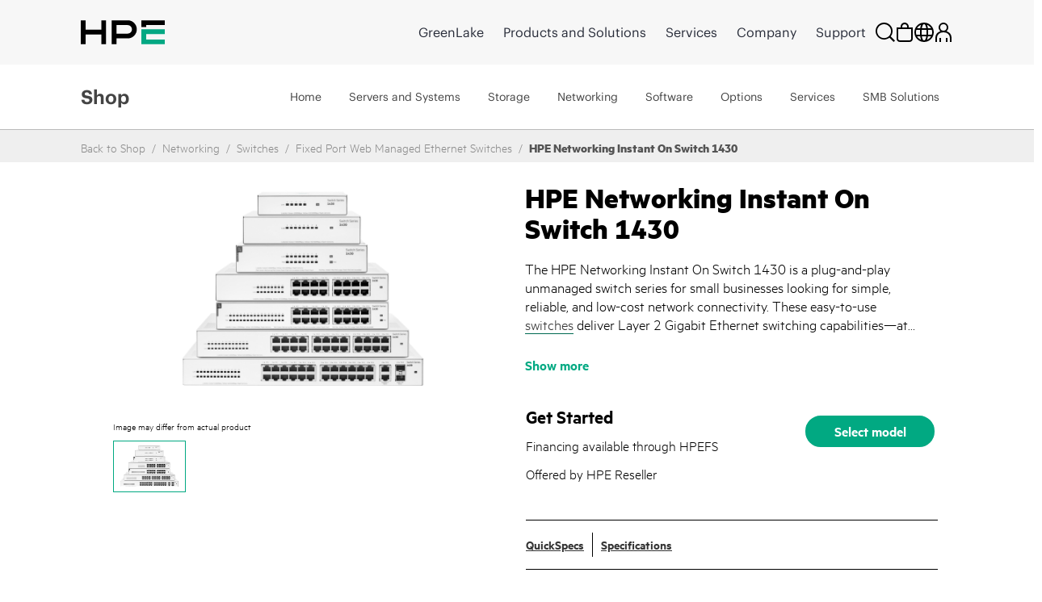

--- FILE ---
content_type: text/html;charset=UTF-8
request_url: https://buy.hpe.com/se/en/networking/switches/fixed-port-web-managed-ethernet-switches/hpe-networking-instant-on-switch-1430/p/1014667895
body_size: 67151
content:
<!DOCTYPE html>
<html lang="en">
<head>
	<meta http-equiv="X-UA-Compatible" content="IE=edge">
	<title>
		HPE Networking Instant On Switch 1430 | HPE Store Sweden</title>
	<input type="hidden" id="blacklistdomain" value=""/>

	<link rel="preload" href="/_ui/dist/fonts/MetricHPE-Web-Black.woff" as="font" crossorigin="anonymous" />
	<link rel="preload" href="/_ui/dist/css/theme.min.css?t=202512060321" as="style">
	<link rel="preload" href="https://h50007.www5.hpe.com/hfws/se/en/hpe/latest.r/root?contentType=js&switchToCHF=true&store_search=true&store_test=prod" as="script">
	<link rel="preload" href="/_ui/dist/js/all.min.js?t=202512060321" as="script">

	<link rel="preconnect" href="https://fh-main.measure.agilemeasure.com">
	<link rel="preconnect" href="https://img.en25.com">
	<link rel="preconnect" href="https://connect.hpe.com">
	<link rel="preconnect" href="https://assets.adobedtm.com">
	<script type="application/ld+json">
    	{"@context":"https://schema.org/","@type":"Organization","name":"HPE Store","alternateName":["Hewlett Packard Enterprise Store","HPE Buy"],"url":"https://buy.hpe.com/se/en","logo":"https://buy.hpe.com/medias/new-logo-hybris.png?context=bWFzdGVyfGltYWdlc3wxMDA5fGltYWdlL3BuZ3xpbWFnZXMvaDNkL2hlMC80NjY3ODEzNDU1NDY1NC5wbmd8OTg3OTI0MzUxZGU4MmJmYjJjNDk1M2ZjNjM5NDEzZTQwYzNkZDVhZmM3ODdiZjkzNGZmNDU4ZDU0ZWJlMmNmNw","contactPoint":{"@type":"ContactPoint","email":"hpestoresupport@hpe.com"}}</script>
    <script type="application/ld+json">
	{"@context":"https://schema.org/","@type":"Website","name":"HPE Store","alternateName":["Hewlett Packard Enterprise Store","HPE Buy"],"url":"https://buy.hpe.com/se/en"}</script>
	<base href="/">
	<meta charset="utf-8">
	<meta http-equiv="Content-Type" content="text/html; charset=utf-8"/>
	<meta name="viewport" content="width=device-width, initial-scale=1, user-scalable=no">


	<meta name="bu" content="TSG">
    <meta name="sub_bu" content="TSG.Solutions">
	<meta name="business_subcategory" content="any" />
	<meta name="web_section_id" content="R11988" />
	<meta name="page_content" content="Solutions" />
	<meta name="segment" content="Commercial.SMB" />
	<meta name="lifecycle" content="presales.awareness" />
	<meta name="hp_design_version" content="hpe.1.0" />
	<meta name="target_country" content="se" />
	<meta name="language" content="en" />

	<meta name="keywords"/>
<meta name="description" content="Buy HPE Aruba Networking Instant On 1430 Switch series for simple, reliable, and low-cost network connectivity. Explore HPE Aruba Networking Instant On 1430 Switch price, features, models &amp; specs."/>
<meta property="og:url" content="https://buy.hpe.com/se/en/networking/switches/fixed-port-web-managed-ethernet-switches/hpe-networking-instant-on-switch-1430/p/1014667895"/>
<meta property="og:type" content="Website"/>
<meta property="og:description" content="Buy HPE Aruba Networking Instant On 1430 Switch series for simple, reliable, and low-cost network connectivity. Explore HPE Aruba Networking Instant On 1430 Switch price, features, models &amp; specs."/>
<meta property="og:title" content="HPE Networking Instant On Switch 1430 | HPE Store Sweden"/>
<meta property="og:image" content="https://assets.ext.hpe.com/is/image/hpedam/s00011096?$product$#.png"/>
<meta name="robots" content="index,follow"/>
<link rel="canonical" href="https://buy.hpe.com/se/en/networking/switches/fixed-port-web-managed-ethernet-switches/hpe-networking-instant-on-switch-1430/p/1014667895"/>
	<link rel="shortcut icon" type="image/x-icon" media="all" href="/_ui/responsive/theme-lambda/images/favicon.ico" />
		<link rel="stylesheet" type="text/css" media="all" href="/_ui/dist/css/theme.min.css?t=202512060321"/>
			<!-- <link rel="stylesheet" href="https://cdnjs.cloudflare.com/ajax/libs/slick-carousel/1.8.1/slick.css" integrity="sha512-wR4oNhLBHf7smjy0K4oqzdWumd+r5/+6QO/vDda76MW5iug4PT7v86FoEkySIJft3XA0Ae6axhIvHrqwm793Nw==" crossorigin="anonymous" referrerpolicy="no-referrer" />
		<link rel="stylesheet" href="https://kenwheeler.github.io/slick/slick/slick-theme.css" /> -->
	

<script type="text/javascript" src="/_ui/shared/js/analyticsmediator.js"></script>
 




  







<script  type="text/javascript">
	function getCookie(k,r){return(r=RegExp('(^|; )'+encodeURIComponent(k)+'=([^;]*)').exec(document.cookie))?r[2]:'';}
	function elqFormInit() {
	    var ELQ_GUID = getCookie('ELOQUA');
	    //alert(ELQ_GUID);
	    if (ELQ_GUID) {
	            if (ELQ_GUID.indexOf('&') != -1) {
	                    ELQ_GUID = ELQ_GUID.split('&')[0];
	            }
	            if (ELQ_GUID.indexOf('=') != -1) {
	                    ELQ_GUID = ELQ_GUID.split('=')[1];
	            }
		    if(document.getElementById('elqCustomerGUID')){
			document.getElementById('elqCustomerGUID').value = escape(ELQ_GUID);
		    }

	    }
	}
	window.onload = elqFormInit;
	</script>


<script>(window.BOOMR_mq=window.BOOMR_mq||[]).push(["addVar",{"rua.upush":"false","rua.cpush":"false","rua.upre":"false","rua.cpre":"true","rua.uprl":"false","rua.cprl":"false","rua.cprf":"false","rua.trans":"SJ-a801f859-faa5-46f3-ab36-da6598fd0d24","rua.cook":"true","rua.ims":"false","rua.ufprl":"false","rua.cfprl":"true","rua.isuxp":"false","rua.texp":"norulematch","rua.ceh":"false","rua.ueh":"false","rua.ieh.st":"0"}]);</script>
                              <script>!function(a){var e="https://s.go-mpulse.net/boomerang/",t="addEventListener";if("False"=="True")a.BOOMR_config=a.BOOMR_config||{},a.BOOMR_config.PageParams=a.BOOMR_config.PageParams||{},a.BOOMR_config.PageParams.pci=!0,e="https://s2.go-mpulse.net/boomerang/";if(window.BOOMR_API_key="S6SF3-STDYD-T9NB8-ESKMY-Q2DKU",function(){function n(e){a.BOOMR_onload=e&&e.timeStamp||(new Date).getTime()}if(!a.BOOMR||!a.BOOMR.version&&!a.BOOMR.snippetExecuted){a.BOOMR=a.BOOMR||{},a.BOOMR.snippetExecuted=!0;var i,_,o,r=document.createElement("iframe");if(a[t])a[t]("load",n,!1);else if(a.attachEvent)a.attachEvent("onload",n);r.src="javascript:void(0)",r.title="",r.role="presentation",(r.frameElement||r).style.cssText="width:0;height:0;border:0;display:none;",o=document.getElementsByTagName("script")[0],o.parentNode.insertBefore(r,o);try{_=r.contentWindow.document}catch(O){i=document.domain,r.src="javascript:var d=document.open();d.domain='"+i+"';void(0);",_=r.contentWindow.document}_.open()._l=function(){var a=this.createElement("script");if(i)this.domain=i;a.id="boomr-if-as",a.src=e+"S6SF3-STDYD-T9NB8-ESKMY-Q2DKU",BOOMR_lstart=(new Date).getTime(),this.body.appendChild(a)},_.write("<bo"+'dy onload="document._l();">'),_.close()}}(),"".length>0)if(a&&"performance"in a&&a.performance&&"function"==typeof a.performance.setResourceTimingBufferSize)a.performance.setResourceTimingBufferSize();!function(){if(BOOMR=a.BOOMR||{},BOOMR.plugins=BOOMR.plugins||{},!BOOMR.plugins.AK){var e="true"=="true"?1:0,t="cookiepresent",n="aoauanax3tiqi2lnkczq-f-8e98829e3-clientnsv4-s.akamaihd.net",i="false"=="true"?2:1,_={"ak.v":"39","ak.cp":"466686","ak.ai":parseInt("299935",10),"ak.ol":"0","ak.cr":12,"ak.ipv":4,"ak.proto":"h2","ak.rid":"a81964c9","ak.r":45721,"ak.a2":e,"ak.m":"x","ak.n":"essl","ak.bpcip":"3.129.64.0","ak.cport":47600,"ak.gh":"23.33.25.11","ak.quicv":"","ak.tlsv":"tls1.2","ak.0rtt":"","ak.0rtt.ed":"","ak.csrc":"-","ak.acc":"","ak.t":"1768771763","ak.ak":"hOBiQwZUYzCg5VSAfCLimQ==7E1ndhLRPQk+AFG4jL1o5oeSbCUICwKqsZVH/58OcVh5zwi2WktgS7Ex3MGJuRTV5lazJvLD+kyil37ro14Ung63ZbrWXHtmIhFX0Bo+2OQxhmj8jRnENsRvUt4QSlbBlzHygJyRhsUSlxdTF6ZCXmlPJJ9gnMSSuMCk/DEPJ9TnWAcbROccs/a1HFFeVZVRDyXkfHUgiN3ia8shbAlbD5+EApE7F2auCCaORJOKJNhxB5trTyGXIyzNNxBBl39/c2V/NsFuOhWaCh3P6Cnh3gU9gxxumbN1axOi/GZO5h1Rz5MZmtiR9RxE9LO4N662J9t7uAzUzrYCBmX0gB//xOiYT4e/Zptyfg3yieFPnBRLkq60XUswhJfXaivvU/9KTMkA277AGZApnnH8AgFIeaW4gEukWr/vm4mmv0SiXvI=","ak.pv":"202","ak.dpoabenc":"","ak.tf":i};if(""!==t)_["ak.ruds"]=t;var o={i:!1,av:function(e){var t="http.initiator";if(e&&(!e[t]||"spa_hard"===e[t]))_["ak.feo"]=void 0!==a.aFeoApplied?1:0,BOOMR.addVar(_)},rv:function(){var a=["ak.bpcip","ak.cport","ak.cr","ak.csrc","ak.gh","ak.ipv","ak.m","ak.n","ak.ol","ak.proto","ak.quicv","ak.tlsv","ak.0rtt","ak.0rtt.ed","ak.r","ak.acc","ak.t","ak.tf"];BOOMR.removeVar(a)}};BOOMR.plugins.AK={akVars:_,akDNSPreFetchDomain:n,init:function(){if(!o.i){var a=BOOMR.subscribe;a("before_beacon",o.av,null,null),a("onbeacon",o.rv,null,null),o.i=!0}return this},is_complete:function(){return!0}}}}()}(window);</script></head>

<body class="page-productDetails pageType-ProductPage template-pages-product-productLayout2Page  smartedit-page-uid-productDetails smartedit-page-uuid-eyJpdGVtSWQiOiJwcm9kdWN0RGV0YWlscyIsImNhdGFsb2dJZCI6ImhwZUIyQ0dsb2JhbENvbnRlbnRDYXRhbG9nIiwiY2F0YWxvZ1ZlcnNpb24iOiJPbmxpbmUifQ== smartedit-catalog-version-uuid-hpeB2CGlobalContentCatalog/Online  language-en">

<p id="lookupUrl1" style="display:none;">s2048.t.eloqua.com/visitor/v200/svrGP</p>
<p id="ppsone" style="display:none;">50</p>
<p id="siteidone" style="display:none;">2048</p>
<p id="DLKeyone" style="display:none;">d6547807cf984896b000ad5232552b28</p>
<p id="firstPartyCookieDomain" style="display:none;">etrack.ext.hpe.com</p>
<p id="lookupUrl2" style="display:none;">secure.p01.eloqua.com/visitor/v200/svrGP</p>
<p id="ppstwo" style="display:none;">50</p>
<p id="siteidtwo" style="display:none;">2048</p>
<p id="DLKeytwo" style="display:none;">10831b2db3a34b9ea5863b752a46bfad</p>
<p id="eloquafields" style="display:none;">C_EmailAddress,C_FirstName,C_LastName,C_BusPhone,C_Company,C_Address1,C_Address2,C_City,C_Zip_Postal,C_State_Prov,C_Country,C_Number_of_Employees1,C_Email_Opt_In1,C_Estimated_Budget1,C_Industry1,C_Language1,C_Lead_Source___Most_Recent1,C_Mail_Opt_in1,C_Mobile_Opt_in1,C_Phone_Opt_in1,C_MobilePhone,C_Timeframe_to_Buy1,C_Response_Type1,C_Purchase_Role1,C_Contact_Me_Request1,ContactIDExt</p>


 <!--  Testing B2C Logout Start Here-->
                           <input type="hidden" id="usrtkn" value=""/>
                         <!-- token value:: -->
                           <input type="hidden" id="oktalogoutendpoint" value="https://auth.hpe.com/oauth2/aus43pf0g8mvh4ntv357/v1/logout?"/>
                           <input type="hidden" id="oktahostname" value="https://buy.hpe.com"/>
 <!--  Testing B2C Logout End Here -->


<article class='content-with-product-page' style="display:none">
     <!-- AddThis subscript BEGIN -->
                  <div class='subscript'><sup>2</sup></div>
</article>

<span id="pten_discalimer" style="display:none">*RRP - Reseller Recommend Price. Prices may vary based on local reseller.</span>
<span id="pten_discalimer_quote" style="display:none">Prices provided in quotes by local resellers may vary.</span>
<span class="show-more-text" style="display:none">Show more</span>
<span class="show-less-text" style="display:none">Show less</span>


	             <div class="yCmsContentSlot"/>
<div class="yCmsComponent Fe_leaseAmountPopup-wrapper"/>
<div class="content"><div class="Fe_leaseAmountPopup"><span class="Fe_popupClose">x</span><h3>Finance your purchase through HPEFS</h3><div class="Fe_line"></div><div class="Fe_popupProcessText"><ul><li>Click on 'Get Quote' to receive a quotation that includes financing provided by HPEFS.</li><li>OR, call HPEFS at +46-8-7509713</li></ul></div><div class="Fe_popupFooterText"><p>Financing available through Hewlett-Packard International Bank plc (HPIB), Liffey Park Technology Campus, Barnhall, Leixlip, Co. Kildare, Ireland. Co. No. 289479 or other subsidiaries of Hewlett-Packard Financial Services ("HPFS") to qualified customers and is subject to credit approval and execution of standard HPIB/HPFS documentation. Rates and terms are based on customer's credit rating, offering types, services and/or equipment type and options. Not all customers may qualify, consumers specifically excluded. Not all services or offers are available in all countries. Other restrictions may apply. HPIB reserves the right to change or cancel this program at any time without notice.</p></div></div></div></div></div><!-- Spinner -->
<div class="spinner-container" id="spinner">
			<div class="loader">Loading...</div>
			</div>
  <p style="display:none" id="eloquaURL">https://connect.hpe.com/e/f2?nocache</p> 
  <p style="display:none" id="customerId"></p>
  <p style="display:none" id="languageCode">en</p>
  <p style="display:none" id="addressDoctorError">Our system could not confirm your address to be valid and cannot find a recommended alternative. It is strongly recommended that you edit the address and try again. You may also continue with the address as you entered it if you are sure it is correct.</p>
 <div class="header-container">
	<div id="header" class="header">
</div>
</div>
<ul class="displaynone secondarynavlinks">
    </ul>

	









<div class="gtsIPCheck" style="display:none">

    <section class="hpe-notification hpe-notification--critical rm-margin m-b-0 ">
        <svg class="hpe-icon hpe-notification__icon login_page-error_icon register_err_icon">
          <use xmlns:xlink="http://www.w3.org/1999/xlink" xlink:href="#icon-critical"></use>
        </svg>

        <div class="hpe-notification__content">
            <!-- <h3 class="hpe-notification__title">Login Error</h3> -->
            
            
            

            

                <span id="gtsIPCheckErrorMsg"></span>

            

        </div>
    </section>

</div>

 <div class="gtsIPCheck"  id="partnerLoginErrorCountryMismatch" style="display:none">
    <section class="hpe-notification hpe-notification--critical rm-margin m-b-0 ">
        <svg class="hpe-icon hpe-notification__icon login_page-error_icon register_err_icon">
          <use xmlns:xlink="http://www.w3.org/1999/xlink" xlink:href="#icon-critical"></use>
        </svg>
        <div class="hpe-notification__content">
            <h3 class="hpe-notification__title">
                Provided User Id doesn't have access to this country, Please try sign in to authorized country partner portal.
            </h3> 
        </div>
    </section>
</div> 
<div class="gtsIPCheck" id="partnerLoginErrorNoCountry" style="display:none">
    <section class="hpe-notification hpe-notification--critical rm-margin m-b-0 ">
        <svg class="hpe-icon hpe-notification__icon login_page-error_icon register_err_icon">
          <use xmlns:xlink="http://www.w3.org/1999/xlink" xlink:href="#icon-critical"></use>
        </svg>
        <div class="hpe-notification__content">
            <h3 class="hpe-notification__title">
                Partner doesn’t have any country associated. Please contact System administrator.
            </h3> 
        </div>
    </section>
</div>
<div class="gtsIPCheck" id="partnerLoginInvalidCredentials" style="display:none">
    <section class="hpe-notification hpe-notification--critical rm-margin m-b-0 ">
        <svg class="hpe-icon hpe-notification__icon login_page-error_icon register_err_icon">
          <use xmlns:xlink="http://www.w3.org/1999/xlink" xlink:href="#icon-critical"></use>
        </svg>
        <div class="hpe-notification__content">
            <h3 class="hpe-notification__title">
                Your Email/Password combination is incorrect. Please try again.
            </h3> 
        </div>
    </section>
</div>

<div class="gtsIPCheck" id="partnerRestrictedErrorMsg" style="display:none">
    <section class="hpe-notification hpe-notification--critical rm-margin m-b-0 ">
        <svg class="hpe-icon hpe-notification__icon login_page-error_icon register_err_icon">
          <use xmlns:xlink="http://www.w3.org/1999/xlink" xlink:href="#icon-critical"></use>
        </svg>
        <div class="hpe-notification__content">
            <h3 class="hpe-notification__title">            
                
                
                
                We've identified you as an Partner Store customer accessing HPE Storefront. Please <a href='https://merchantadmin.buy.hpe.com/se/en/login' target='_blank'>'click here'</a> to log in to the Partner Store.
            </h3> 
        </div>
    </section>
</div>

<div class="gtsIPCheck" id="customerRestrictedErrorMsg" style="display:none">
    <section class="hpe-notification hpe-notification--critical rm-margin m-b-0 ">
        <svg class="hpe-icon hpe-notification__icon login_page-error_icon register_err_icon">
          <use xmlns:xlink="http://www.w3.org/1999/xlink" xlink:href="#icon-critical"></use>
        </svg>
        <div class="hpe-notification__content">
            <h3 class="hpe-notification__title">
                
                
                
                We've identified you as an HPE storefront customer accessing the Partner Store. Please <a href='https://buy.hpe.com/se/en/login' target='_blank'>'click here'</a> to log in to the HPE storefront.
            </h3> 
        </div>
    </section>
</div>

<div class="gtsIPCheck" id="b2buserRestrictedErrorMsg" style="display:none">
    <section class="hpe-notification hpe-notification--critical rm-margin m-b-0 ">
        <svg class="hpe-icon hpe-notification__icon login_page-error_icon register_err_icon">
          <use xmlns:xlink="http://www.w3.org/1999/xlink" xlink:href="#icon-critical"></use>
        </svg>
        <div class="hpe-notification__content">
            <h3 class="hpe-notification__title">
                Login Error
            </h3>
            <p class="hpe-notification__message">
                The requested account is an existing enterprise account. Please <a href="https://b2b.hpe.com/login/auth" style="color: white; text-decoration: underline">click here</a> to login to enterprise store.
            </p> 
        </div>
    </section>
</div>

<div class="gtsIPCheck" id="employeeRestrictedErrorMsg" style="display:none">
    <section class="hpe-notification hpe-notification--critical rm-margin m-b-0 ">
        <svg class="hpe-icon hpe-notification__icon login_page-error_icon register_err_icon">
          <use xmlns:xlink="http://www.w3.org/1999/xlink" xlink:href="#icon-critical"></use>
        </svg>
        <div class="hpe-notification__content">
            <h3 class="hpe-notification__title">
                Sign-in Error
            </h3>
            <p class="hpe-notification__message">
                The associated account is connected to an employee profile. Please either register or use an alternative account to log in to the storefront.
            </p>
        </div>
    </section>
</div>
<div class="successNotification" style="display:none">

	<section class="hpe-notification hpe-notification--ok rm-margin m-b-0 ">
		 <svg class="hpe-icon hpe-notification__icon login_page-error_icon register_err_icon">
			<use xmlns:xlink="http://www.w3.org/1999/xlink" xlink:href="#icon-critical"></use>
		 </svg>

		 <div class="hpe-notification__content">
			<span id=successMessage>
			<strong>Account created! Please check your email to activate and set your password.</strong>
			</span>
		 </div>
	</section>
</div>
<div class="quoteSuccessNotification" style="display:none">

	<section class="hpe-notification hpe-notification--ok rm-margin m-b-0 ">
		 <svg class="hpe-icon hpe-notification__icon login_page-error_icon register_err_icon">
			<use xmlns:xlink="http://www.w3.org/1999/xlink" xlink:href="#icon-critical"></use>
		 </svg>

		 <div class="hpe-notification__content">
			<span id=successMessage>
			<strong>Quote submitted successfully! Your account has been created - please check your email to activate it and set your password.</strong>
			</span>
		 </div>
	</section>
</div>

<!-- Tax Disclaimer -->
<div id="tax_disclaimer">true</div>

<svg aria-hidden="true" class="svg-icon-lib" role="img" style="position: absolute;" data-enabled xmlns="http://www.w3.org/2000/svg">
<symbol id="icon-add" viewBox="0 0 24 24"><title>add</title><path d="M12 22V2M2 12h20"/></symbol>
<symbol id="icon-alert" viewBox="0 0 24 24"><title>alert</title><path d="M12 17v2m0-9v6m0-13L2 22h20L12 3z"/></symbol>
<symbol id="icon-attachment" viewBox="0 0 24 24"><title>attachment</title><path d="M22 12l-9 9c-6 6-15-3-9-9l9-9c4-4 10 2 6 6l-9 9c-2 2-5-1-3-3l9-9"/></symbol>
<symbol id="icon-bookmark" viewBox="0 0 24 24"><title>bookmark</title><path d="M5 1v21l7-5 7 5V1z"/></symbol>
<symbol id="icon-brand-mark" viewBox="0 0 86 25"><title>brand mark</title><path fill-rule="evenodd" d="M2.5 2.5h81v20h-81z"/></symbol>
<symbol id="icon-calculator" viewBox="0 0 24 24"><title>calculator</title><path d="M22 23H2V1h20v22zm-6-6h2v2h-2v-2zm-5 0h2v2h-2v-2zm5-5h2v2h-2v-2zm-5 0h2v2h-2v-2zm-5 5h2v2H6v-2zm0-5h2v2H6v-2zm12-3H6V5h12v4z"/></symbol>
<symbol id="icon-calendar" viewBox="0 0 24 24"><title>calendar</title><path d="M2 5h20v17H2V5zm16 0V1M6 5V1m-4 9h20"/></symbol>
<symbol id="icon-caret-down" viewBox="0 0 24 24"><title>down</title><path class="hpe-icon--filled" d="M22 8L12 20 2 8z"/></symbol>
<symbol id="icon-caret-next-outline" viewBox="0 0 24 24"><title>next</title><path d="M6 2l12 10L6 22z"/></symbol>
<symbol id="icon-caret-next" viewBox="0 0 24 24"><title>caret-next</title><path class="hpe-icon--filled" d="M6 2l12 10L6 22z"/></symbol>
<symbol id="icon-cart" viewBox="0 0 24 24"><title>cart</title><path d="M5 5h17l-2 9H7L4 2H0m7 12l1 4h13m-2 5a1 1 0 1 1 0-2 1 1 0 0 1 0 2zM9 23a1 1 0 1 1 0-2 1 1 0 0 1 0 2z"/></symbol>
<symbol id="icon-chat" viewBox="0 0 24 24"><title>chat</title><path d="M9 7V1h14v10h-3v5l-5-4M1 7h14v11H9l-5 4v-4H1V7z"/></symbol>
<symbol id="icon-checkmark" viewBox="0 0 24 24"><title>checkmark</title><path d="M2 14l7 6L22 4"/></symbol>
<symbol id="icon-circle-play" viewBox="0 0 24 24"><title>play</title><path d="M12 22c5.523 0 10-4.477 10-10S17.523 2 12 2 2 6.477 2 12s4.477 10 10 10zm-2.5-6.5l6-3.5-6-3.5v7zm1-2l2-1.5-2-1.5v3z"/></symbol>
<symbol id="icon-close" viewBox="0 0 24 24"><title>close</title><path d="M3 3l18 18M3 21L21 3"/></symbol>
<symbol id="icon-configure" viewBox="0 0 24 24"><title>configure</title><path d="M16 15c4.009-.065 7-3.033 7-7 0-3.012-.997-2.015-2-1-.991.98-3 3-3 3l-4-4s2.02-2.009 3-3c1.015-1.003 1.015-2-1-2-3.967 0-6.947 2.991-7 7 .042.976 0 3 0 3-1.885 1.897-4.34 4.353-6 6-2.932 2.944 1.056 6.932 4 4 1.65-1.662 4.113-4.125 6-6 0 0 2.024-.042 3 0z"/></symbol>
<symbol id="icon-contact" viewBox="0 0 24 24"><title>contact</title><path fill="none" d="M1 2h21v16h-8l-8 4v-4H1V2zm5 8h1v1H6v-1zm5 0h1v1h-1v-1zm5 0h1v1h-1v-1z"/></symbol>
<symbol id="icon-cost-savings" viewBox="0 0 24 24"><title>cost savings</title><g fill-rule="evenodd"><path fill-rule="nonzero" d="M12 8.734a1.31 1.31 0 0 0-1.298 1.299c0 .708.59 1.298 1.298 1.298h.669a2.636 2.636 0 0 1 2.636 2.636c0 1.22-.826 2.243-1.967 2.518v1.417h-1.299v-1.299H9.403v-1.298h3.266a1.31 1.31 0 0 0 1.298-1.298 1.31 1.31 0 0 0-1.298-1.299H12a2.636 2.636 0 0 1 0-5.272V6.138h1.298v1.298h1.968v1.298H12zm10.033.236c-1.023-3.383-3.62-6.02-7.003-7.003l.393-1.259a11.805 11.805 0 0 1 7.908 7.908l-1.298.354z" class="hpe-icon--filled"/><path fill-rule="nonzero" d="M12 23.803C5.508 23.803.197 18.492.197 12 .197 5.508 5.508.197 12 .197v1.298C6.216 1.495 1.495 6.216 1.495 12c0 5.784 4.721 10.505 10.505 10.505 5.784 0 10.505-4.721 10.505-10.505h1.298c0 6.492-5.311 11.803-11.803 11.803z" class="hpe-icon--filled hpe-icon--brand"/></g></symbol>
<symbol id="icon-credit-card-security" viewBox="0 0 24 24"><title>credit card security</title><path d="M1.043 4.566v14.607c0 .29.233.523.525.523h20.864c.296 0 .525-.23.525-.523V4.566a.521.521 0 0 0-.525-.523H1.568a.517.517 0 0 0-.525.523zM0 4.566A1.56 1.56 0 0 1 1.568 3h20.864C23.3 3 24 3.698 24 4.566v14.607a1.56 1.56 0 0 1-1.568 1.566H1.568A1.565 1.565 0 0 1 0 19.173V4.566zm1.043 3.651v1.044h21.914V8.217H1.043zM24 7.174v3.13H0v-3.13h24zm-13.565 7.304v1.565H3.13v-1.565h7.305z" class="hpe-icon--filled"/><path fill="#D0021B" d="M20.5 13.5h-6v3h6v-3zm1 4h-8v-5h8v5z"/></symbol>
<symbol id="icon-critical" viewBox="0 0 24 24"><title>critical</title><path d="M10.218 11.82L7.78 14.258l1.602 1.603 2.438-2.438 2.438 2.438 1.603-1.603-2.438-2.438 2.438-2.438-1.603-1.602-2.438 2.438L9.382 7.78 7.78 9.382l2.438 2.438zM13.598.664l9.738 9.738a2.255 2.255 0 0 1 0 3.196l-9.738 9.738a2.255 2.255 0 0 1-3.196 0L.664 13.598a2.255 2.255 0 0 1 0-3.196L10.402.664a2.255 2.255 0 0 1 3.196 0z" class="hpe-icon--filled"/></symbol>
<symbol id="icon-cycle" viewBox="0 0 24 24"><title>cycle</title><path d="M13 20c6-1 8-6 8-10m-7 6l-2 4 4 3M0 9l4-3 3 4m2 10c-6-3-7-8-5-14m16 1C16 1 10 1 6 4.006M20 2v5h-5"/></symbol>
<symbol id="icon-deal-week" viewBox="0 0 137 114">
	<g xmlns="http://www.w3.org/2000/svg" id="Group">
    <g id="DOW_Icon2">
      <path d="M48.7814 16.9674L48.7814 0L0 0L9.67675 16.9674L0 33.9349L48.7814 33.9349L48.7814 16.9674L48.7814 16.9674Z" transform="translate(0 60.4465)" id="Shape" fill="#B72F00" stroke="none"></path>
      <path d="M0 16.9674L0 0L48.7814 0L39.1047 16.9674L48.7814 33.9349L0 33.9349L0 16.9674L0 16.9674Z" transform="translate(87.22437 60.4465)" id="Shape" fill="#B72F00" stroke="none"></path>
      <path d="M0 15.3767L0 66.6767L0 94.2488L47.9861 113.47L95.9721 94.2488L95.9721 66.6767L95.9721 15.3767L47.9861 0L0 15.3767L0 15.3767Z" transform="translate(20.01575 0)" id="Shape" fill="#E5E5E5" stroke="none"></path>
      <path d="M0 14.714L0 62.1698L0 87.7535L44.407 104.456L88.814 87.7535L88.814 62.1698L88.814 14.714L44.407 0L0 14.714L0 14.714Z" transform="translate(23.59637 4.506973)" id="Shape" fill="#515151" stroke="none"></path>
      <path d="M0 0L106.577 0L106.577 33.9349L0 33.9349L0 0Z" transform="translate(14.71344 54.61395)" id="Rectangle-path" fill="#DE3F00" stroke="none"></path>
      <path d="M0 0.0221965L5.56744 0.0221965C7.58151 -0.13973 9.5652 0.590193 10.994 2.01895C12.4227 3.4477 13.1526 5.43139 12.9907 7.44545C13.1526 9.45951 12.4227 11.4432 10.994 12.872C9.5652 14.3007 7.58151 15.0306 5.56744 14.8687L0 14.8687L0 0.0221965ZM5.30233 11.4222C6.38381 11.4717 7.43269 11.0449 8.17229 10.2543C8.91189 9.46366 9.26794 8.38868 9.14651 7.31289C9.14651 4.79429 7.82093 3.20359 5.30233 3.20359L3.71163 3.20359L3.71163 11.2896L5.30233 11.2896L5.30233 11.4222Z" transform="translate(40.961 24.76617)" id="Shape" fill="#FFFFFF" stroke="none"></path>
      <path d="M10.4721 0L10.4721 3.31395L3.84419 3.31395L3.84419 5.56744L9.94186 5.56744L9.94186 8.88139L3.84419 8.88139L3.84419 11.4L10.4721 11.4L10.4721 14.714L0 14.714L0 0L10.4721 0Z" transform="translate(55.80646 24.78836)" id="Shape" fill="#FFFFFF" stroke="none"></path>
      <path d="M9.54419 0L15.1116 14.714L11.2674 14.714L10.207 11.7977L4.90465 11.7977L3.84419 14.714L0 14.714L5.56745 0L9.54419 0ZM6.09768 8.74883L9.14652 8.74883L7.68838 4.63953L6.09768 8.74883Z" transform="translate(67.73669 24.78836)" id="Shape" fill="#FFFFFF" stroke="none"></path>
      <path d="M0 0L3.84419 0L3.84419 11.4L10.3395 11.4L10.3395 14.714L0 14.714L0 0Z" transform="translate(84.57312 24.78836)" id="Shape" fill="#FFFFFF" stroke="none"></path>
      <path d="M3.22127 7.43738C2.29788 7.3914 1.43402 6.96773 0.832334 6.26577C0.230652 5.56381 -0.0559082 4.64532 0.0398739 3.72575C-0.159442 2.46909 0.399652 1.21286 1.4667 0.519795C2.53375 -0.173265 3.90879 -0.173265 4.97584 0.519795C6.04289 1.21286 6.60198 2.46909 6.40267 3.72575C6.40267 5.97924 5.07709 7.43738 3.22127 7.43738ZM3.22127 1.20715C2.02825 1.20715 1.2329 2.26762 1.2329 3.85831C1.2329 5.44901 2.02825 6.50948 3.22127 6.50948C4.4143 6.50948 5.20964 5.44901 5.20964 3.85831C5.20964 2.26762 4.4143 1.20715 3.22127 1.20715L3.22127 1.20715Z" transform="translate(50.06659 43.86261)" id="Shape" fill="#FFFFFF" stroke="none"></path>
      <path d="M0 7.02558L0 0L4.50698 0L4.50698 1.06046L1.19302 1.06046L1.19302 3.18139L4.24186 3.18139L4.24186 4.24186L1.19302 4.24186L1.19302 7.15814L0 7.15814L0 7.02558Z" transform="translate(57.92688 44.14188)" id="Shape" fill="#FFFFFF" stroke="none"></path>
      <path d="M0.132558 0L5.96512 0L5.96512 1.06046L3.57907 1.06046L3.57907 7.02558L2.38605 7.02558L2.38605 1.06046L0 1.06046L0 0L0.132558 0Z" transform="translate(66.01501 44.14188)" id="Shape" fill="#FFFFFF" stroke="none"></path>
      <path d="M5.96512 0L5.96512 7.02558L4.77209 7.02558L4.77209 3.97674L1.19302 3.97674L1.19302 7.02558L0 7.02558L0 0L1.19302 0L1.19302 2.91628L4.77209 2.91628L4.77209 0L5.96512 0Z" transform="translate(73.30566 44.14188)" id="Shape" fill="#FFFFFF" stroke="none"></path>
      <path d="M4.63953 0L4.63953 1.06046L1.19302 1.06046L1.19302 2.91628L4.24186 2.91628L4.24186 3.97674L1.19302 3.97674L1.19302 5.96511L4.63953 5.96511L4.63953 7.02558L0 7.02558L0 0L4.63953 0Z" transform="translate(80.99255 44.14188)" id="Shape" fill="#FFFFFF" stroke="none"></path>
      <path d="M3.97675 0L4.90465 2.65116L7.82094 2.65116L5.43489 4.37441L6.3628 7.02558L3.97675 5.43488L1.5907 7.02558L2.51861 4.37441L0 2.65116L3.04884 2.65116L3.97675 0L3.97675 0Z" transform="translate(29.03076 31.54883)" id="Shape" fill="#FFFFFF" stroke="none"></path>
      <path d="M3.84419 0L4.7721 2.65116L7.82094 2.65116L5.30233 4.37441L6.23024 7.02558L3.84419 5.43488L1.45814 7.02558L2.38605 4.37441L0 2.65116L2.91628 2.65116L3.84419 0L3.84419 0Z" transform="translate(99.15454 31.54883)" id="Shape" fill="#FFFFFF" stroke="none"></path>
    </g>
    <g id="MONTH" fill="#FFFFFF" transform="translate(24 60)">
      <path d="M37.877 10.957Q37.877 13.2773 36.8779 15.1089Q35.8789 16.9404 34.085 17.9556Q32.291 18.9707 30.0674 18.9707Q27.8975 18.9707 26.1196 17.9878Q24.3418 17.0049 23.3535 15.2271Q22.3652 13.4492 22.3652 11.2041Q22.3652 8.85156 23.3643 6.97168Q24.3633 5.0918 26.168 4.06592Q27.9727 3.04004 30.2715 3.04004Q32.4844 3.04004 34.23 4.02295Q35.9756 5.00586 36.9263 6.82666Q37.877 8.64746 37.877 10.957ZM15.6191 18.7021L15.6191 10.2588Q15.6191 9.06641 15.6943 7.6377L15.7266 6.92871L15.5977 6.92871Q15.2539 8.74414 15.0713 9.44238L12.8047 18.7021L8.44336 18.7021L6.06934 9.5498Q5.97266 9.20605 5.56445 6.92871L5.43555 6.92871Q5.58594 10.5381 5.58594 11.4404L5.58594 18.7021L1.51465 18.7021L1.51465 3.29785L8.46484 3.29785L10.5811 11.666Q10.6562 11.9238 10.7798 12.7134Q10.9033 13.5029 10.9355 13.9326L11 13.9326Q11.1182 12.9551 11.376 11.623L13.3525 3.29785L20.1953 3.29785L20.1953 18.7021L15.6191 18.7021ZM45.3857 11.2686L50.8213 18.7021L54.8926 18.7021L54.8926 3.29785L50.5957 3.29785L50.5957 10.2051Q50.5957 11.3652 50.6602 11.8379L50.6172 11.8379Q50.5527 11.6875 50.4292 11.4941Q50.3057 11.3008 50.166 11.0967Q50.0264 10.8926 49.8867 10.6992Q49.7471 10.5059 49.6504 10.3662L44.4404 3.29785L40.0576 3.29785L40.0576 18.7021L44.3545 18.7021L44.3545 12.2354Q44.3545 10.8174 44.29 9.67871L44.333 9.67871Q44.7412 10.3877 45.3857 11.2686ZM65.71 6.92871L65.71 18.7021L61.0479 18.7021L61.0479 6.92871L56.7402 6.92871L56.7402 3.29785L70.0713 3.29785L70.0713 6.92871L65.71 6.92871ZM81.8877 12.9551L81.8877 18.7021L86.5283 18.7021L86.5283 3.29785L81.8877 3.29785L81.8877 9.00195L76.5596 9.00195L76.5596 3.29785L71.9189 3.29785L71.9189 18.7021L76.5596 18.7021L76.5596 12.9551L81.8877 12.9551ZM32.957 11.0859Q32.957 9.18457 32.2266 8.08887Q31.4961 6.99316 30.2285 6.99316Q28.8428 6.99316 28.0693 8.0459Q27.2959 9.09863 27.2959 11.0215Q27.2959 12.9014 28.064 13.9541Q28.832 15.0068 30.1533 15.0068Q30.959 15.0068 31.6035 14.5342Q32.248 14.0615 32.6025 13.1807Q32.957 12.2998 32.957 11.0859Z"></path>
    </g>
  </g>	
</symbol>
<symbol id="HPE-Logo" viewBox="0 0 126 48">
 <svg xmlns="http://www.w3.org/2000/svg">
    <g fill="none" fill-rule="evenodd">
    <path fill="#333" d="M0,29 L0,17 L3,17 L3,22 L8,22 L8,17 L11,17 L11,29 L8,29 L8,24 L3,24 L3,29 L0,29 Z M16.5,29 C13.5,29 12,27 12,24.5 C12,21.5 14,20 16,20 C19,20 20,22.5 20,24 L20,25 L14.5,25 C14.5,26 15,27 16.5,27 C18,27 18.5,26 18.5,26 L19.5,27.5 C19.5,27.5 18.5,29 16.5,29 Z M17.5,23.5 C17.5,23 17.25,22 16,22 C14.75,22 14.5,23 14.5,23.5 L17.5,23.5 Z M25,28.5 L23,28.5 L20,20 L22.5,20 L24,25 L25.5,20 L27.5,20 L29,25 L30.5,20 L33,20 L30,28.5 L28,28.5 L26.5,24 L25,28.5 Z M34,25.5 L34,17 L37,17 C37,17 37,25 37,26 C37,27 38.5,27 39,26.5 L39,28.5 C39,28.5 38,29 37,29 C34.9791644,29 34,28 34,25.5 Z M45.5,23.5 C45.5,23 45.25,22 44,22 C42.75,22 42.5,23 42.5,23.5 L45.5,23.5 Z M44.5,29 C41.5,29 40,27 40,24.5 C40,21.5 42,20 44,20 C47,20 48,22.5 48,24 L48,25 L42.5,25 C42.5,26 43,27 44.5,27 C46,27 46.5,26 46.5,26 L47.5,27.5 C47.5,27.5 46.5,29 44.5,29 Z M61,20 L61,22 L59,22 L59,26 C59,27 60.5,27 61,26.5 L61,28.5 C61,28.5 60,29 59,29 C57,29 56,28 56,25.5 L56,22 L53,22 L53,26 C53,27 54.5,27 55,26.5 L55,28.5 C55,28.5 54,29 53,29 C51,29 50,28 50,25.5 L50,22 L49,22 L49,20 L50,20 L50,18 L53,18 L53,20 L56,20 L56,18 L59,18 L59,20 L61,20 Z M70,25 C70,25 68,25 68,25 L68.0000001,29 L65,29 L65,17 L70,17 C73.5,17 75,19 75,21 C75,23 73.5,25 70,25 Z M72,21 C72,20 71.5,19.5 69.5,19.5 L68,19.5 L68,22.5 L69.5,22.5 C71.5,22.5 72,22 72,21 Z M78.5,29 C76.4999999,29 75,28 75,26 C75,24 76.5,23 78.5,23 C79.5,23 80.5,23.5 80.5,23.5 C80.5,22.5 80,22 78.5,22 C77,22 76.5,22.5 76.5,22.5 L76,21 C76.5,20.5 77.5,20 78.5,20 C81,20 83,20.5 83,23.5 L82.9999999,29.0000001 L80.9999999,29.0000001 L80.5,28.5 C80.5,28.5 79.5,29 78.5,29 Z M80.5,25.5 C80.5,25.5 80,25 79,25 C78,25 77.5,25.5 77.5,26 C77.5,26.5 78,27 79,27 C80,27 80.5,26.5 80.5,25.5 Z M91,23 C91,23 90,22 89,22 C88,22 86.8571429,22.5 86.8571429,24.5 C86.8571429,26.5 88,27 89,27 C90,27 91,26 91,26 L92,27.5 C92,27.5 91,29 88.5714288,29 C85.5,29 84,27 84,24.5 C84,21.5 86,20 88.5714286,20 C91,20 92,21.5 92,21.5 L91,23 Z M96,25 L96,29 L93.5,29 L93.5,17 L96,17 L96,24 L99,20 L102,20 L98.5,24.5 L102,29 L99,29 L96,25 Z M107.5,25.5 C107.5,25.5 107,25 106,25 C105,25 104.5,25.5 104.5,26 C104.5,26.5 105,27 106,27 C107,27 107.5,26.5 107.5,25.5 Z M105.5,29 C103.5,29 102,28 102,26 C102,24 103.5,23 105.5,23 C106.5,23 107.5,23.5 107.5,23.5 C107.5,22.5 107,22 105.5,22 C104,22 103.5,22.5 103.5,22.5 L103,21 C103.5,20.5 104.5,20 105.5,20 C108,20 110,20.5 110,23.5 L110,29.0000001 L108,29.0000001 L107.5,28.5 C107.5,28.5 106.5,29 105.5,29 Z M114,21.5 C114.5,20.5 115,20 116,20 C116.5,20 117,20.5 117,20.5 L116.5,23 C116.5,23 116,22.5 115.5,22.5 C114.5,22.5 114,23.1685183 114,24 L114,29 L111.5,29 L111.5,20 L114,20 L114,21.5 Z M121,29 C119,29 117.5,27.5 117.5,24.5 C117.5,21.5 119,20 121,20 C122.5,20 123.5,21 123.5,21 L123.5,17.5 L126,17.5 L126,29 L123.5,29 L123.5,28 C123.5,28 122.5,29 121,29 Z M122.5,26.4999999 C123.5,25.9999999 123.5,24.9999999 123.5,24.4999999 C123.5,23.9999999 123.5,23 122.5,22.5 C121.5,22 120,22.5 120,24.5 C120,26.5 121.5,26.9999999 122.5,26.4999999 Z M7,33 L7,35 L2,35 L2,38 L6.5,38 L6.5,40 L2,40 L2,43 L7,43 L7,44.9999998 L0,45 L0,33 L7,33 Z M17,39.5 L17,45 L15,45 L15,39.5 C15,38 14.0298955,37.5 13,37.5 C12,37.5 11,38.5 11,40.5 L11,45 L9,45 L9,36 L11,36 L11,37 C11,37 12,36 13.5,36 C15.5,36 17,37 17,39.5 Z M21,36 L23,36 L23,38 L21,38 L21,42.5 C21,43.5 22.5,43.5 23,43 L23,44.5 C23,44.5 22.5,45 21.5,45 C21,45 19,45 19,42 L19,38 L18,38 L18,36 L19,36 L19,34 L21.0000001,34 L21,36 Z M24,40.5 C24,38 25,36 28,36 C30.5,36 32,38 32,40 L32,41 L26,41 C26,43 27.5,43.5 28.5,43.5 C30,43.5 30.5,42.5 30.5,42.5 L31.5,43.5 C31.5,43.5 30.5,45 28.5,45 C25.5,45 24,43 24,40.5 Z M30,39.5 C30,38 29,37.5 28,37.5 C26.5,37.5 26,38.5 26,39.5 L30,39.5 Z M38,36.0000001 C38.5,36.0000001 39,36.5 39,36.5 L39,38.4999999 C39,38.4999999 38.5,38 37.5,38 C36.5,38 36,38.5 36,40 L36,45.0000001 L34,45.0000001 L34,36.0000001 L36,36.0000001 L36,37.5000001 C36,37.5000001 36.5,36.0000001 38,36.0000001 Z M48.5,40.5 C48.5,43 47.5,45 45,45 C43,45 42,43.5 42,43.5 L42,48 L40,48 L40,36 L42,36 L42,37.5 C42,37.5 43,36 45,36 C47.5,36 48.5,38 48.5,40.5 Z M42,41 C42,42 42.5,43.5 44.5,43.5 C45.5,43.5 46.5,42.5 46.5,40.5 C46.5,38.5 45.5,37.5 44.5,37.5 C43,37.5 42,38.5 42,40 C42,40 42,41 42,41 Z M54,36.0000001 C54.5,36.0000001 55,36.5 55,36.5 L55,38.4999999 C55,38.4999999 54.5,38 53.5,38 C52.5,38 52,38.5 52,40 L52,45.0000001 L50,45.0000001 L50,36.0000001 L52,36.0000001 L52,37.5000001 C52,37.5000001 52.5,36.0000001 54,36.0000001 Z M57,36 L59,36 L59,45 L57,45 L57,36 Z M58,33 C59,33 59,33 59,34.0002128 C59,35.0004257 59,35 58,35 C57,35 57,35.0004257 57,34.0002128 C57,33 57,33 58,33 Z M67.5,37 C67.5,37 66,36 64.5,36 C62.5,36 61,37 61,38.5 C61,41.5 66,40.5 66,42.5 C66,43 65.5,43.5 64,43.5 C62.5,43.5 61.5,43 61.5,43 L61,44 C61,44 62.5,45 64.5,45 C66.5,45 68,44 68,42.5 C68,39.5 63,40 63,38.5 C63,38 63,37.5 65,37.5 C66,37.5 67,38 67,38 L67.5,37 Z M75,39.5 C75,38 74,37.5 73,37.5 C71.5,37.5 71,38.5 71,39.5 L75,39.5 Z M69,40.5 C69,38 70,36 73,36 C75.5,36 77,38 77,40 L77,41 L71,41 C71,43 72.5,43.5 73.5,43.5 C75,43.5 75.5,42.5 75.5,42.5 L76.5,43.5 C76.5,43.5 75.5,45 73.5,45 C70.5,45 69,43 69,40.5 Z"></path>
    <path fill="#01A982" d="M0,12 L40,12 L40,0 L0,0 L0,12 Z M3,3 L37,3 L37,9 L3,9 L3,3 Z"></path> 
    </g> 
 </svg>
</symbol>
<symbol id="icon-deliver" viewBox="0 0 24 24"><title>deliver</title><path d="M3 18H1V3h13v14m0 1H9m-3 3a3 3 0 1 0 0-6 3 3 0 0 0 0 6zm11 0a3 3 0 1 0 0-6 3 3 0 0 0 0 6zM14 8h5l4 5v5h-3"/></symbol>
<symbol id="icon-directions" viewBox="0 0 24 24"><title>directions</title><path d="M17 11l5-5-5-5m5 5h-4a6 6 0 0 0-6 6v12M7 6l-5 5 5 5m-5-5h4a6 6 0 0 1 6 6v7"/></symbol>
<symbol id="icon-document-add" viewBox="0 0 24 24"><title>add document</title><path d="M24 23.5H4.008v-1.992h18v-15h-5.016V1.492H6V8.5H4.008v-9h15.89L24 3.602V23.5zM19.008 4.492h3v-.094l-2.906-2.906h-.094v3zM3.516 13.797v-3.305H6.07v3.305h3.54v2.39H6.07v3.305H3.516v-3.305H0v-2.39h3.516z" class="hpe-icon--filled"/></symbol>
<symbol id="icon-document-pdf" viewBox="0 0 24 24"><title>PDF document</title><path d="M4.998 9V1H19.5L23 4.5V23H4M18 1v5h5M3 12h1.5c2 0 2.25 1.25 2.25 2s-.25 2-2.25 2H3.25v2H3v-6zm6.5 6v-6h1.705c1.137 0 2.295.5 2.295 3s-1.158 3-2.295 3H9.5zm7 1v-7h4m-4 3.5h3"/></symbol>
<symbol id="icon-down" viewBox="0 0 24 24"><title>down</title><path d="M2 8.35l10.173 9.823L21.997 8"/></symbol>
<symbol id="icon-duplicate" viewBox="0 0 24 24"><title>duplicate</title><path d="M4.5 17H1V1h16v3.5M7 7h16v16H7V7zm8 4v8-8zm-4 4h8-8z"/></symbol>
<symbol id="icon-edit" viewBox="0 0 24 24"><title>edit</title><path d="M14 4l6 6-6-6zm8.294 1.294c.39.39.387 1.025-.008 1.42L9 20l-7 2 2-7L17.286 1.714a1 1 0 0 1 1.42-.008l3.588 3.588zM3 19l2 2m2-4l8-8"/></symbol>
<symbol id="icon-expansion" viewBox="0 0 40 40"><title>expansion</title><path fill-rule="evenodd" d="M6.68 6.68v5h26.64V32.5H6.68v3.32H3.32V10H0V6.68h6.68zM30 15H6.68v14.18H30V15zM13.32 5H40v21.25h-3.32V8.32H10v-5H3.32V0h10v5zM10 39.18v-3.36h15v3.36H10z" class="hpe-icon--filled"/></symbol>
<symbol id="icon-fast-forward" viewBox="0 0 24 24"><title>fast forward</title><path d="M9 2.059V8L1 2.059v20L9 16v6.059l13-10z"/></symbol>
<symbol id="icon-filter" viewBox="0 0 24 24"><title>filter</title><path d="M3 6l7 7v8h4v-8l7-7V3H3z"/></symbol>
<symbol id="icon-folder" viewBox="0 0 24 24"><title>folder</title><path d="M2 10V2h8l3 4h9v4H2zm0 0h20v12H2V10z"/></symbol>
<symbol id="icon-grid" viewBox="0 0 24 24"><title>grid</title><path fill-rule="evenodd" d="M0 0h10.667v10.667H0V0zm0 13.333h10.667V24H0V13.333zM13.333 0H24v10.667H13.333V0zm0 13.333H24V24H13.333V13.333z" class="hpe-icon--filled"/></symbol>
<symbol id="icon-host-maintenance" viewBox="0 0 24 24"><title>host maintenance</title><path d="M14 23l6-6m1-3a2 2 0 1 0 2 2M17 4h1v1h-1V4zm-7 19H3V1h18v10M3 13h14M3 18h10M3 8h18"/></symbol>
<symbol id="icon-internal-storage" viewBox="0 0 18 18"><title>internal storage</title><path d="M4 4H3.33333V2.66667H4V4Z" fill="currentColor"/>
<path fill-rule="evenodd" clip-rule="evenodd" d="M13.3333 0.666672C14.4379 0.666672 15.3333 1.5621 15.3333 2.66667V12C15.3333 13.1046 14.4379 14 13.3333 14H14.6667C15.0349 14 15.3333 14.2985 15.3333 14.6667C15.3333 15.0349 15.0349 15.3333 14.6667 15.3333H1.33333C0.965141 15.3333 0.666664 15.0349 0.666664 14.6667C0.666664 14.2985 0.965141 14 1.33333 14H2.66666C1.56209 14 0.666664 13.1046 0.666664 12V2.66667C0.666664 1.5621 1.56209 0.666672 2.66666 0.666672H13.3333ZM2 12C2 12.3682 2.29847 12.6667 2.66666 12.6667H13.3333C13.7015 12.6667 14 12.3682 14 12V10H2V12ZM2 8.66667H14V6H2V8.66667ZM2.66666 2.00001C2.29847 2.00001 2 2.29848 2 2.66667V4.66667H14V2.66667C14 2.29848 13.7015 2.00001 13.3333 2.00001H2.66666Z" fill="currentColor"/></symbol>

<symbol id="icon-transceivers" viewBox="0 0 18 18"><title>transceivers</title>
<path fill-rule="evenodd" clip-rule="evenodd" d="M8.00023 4.71439C9.10468 4.71452 10.0002 5.60991 10.0002 6.71439C10.0001 7.58469 9.44308 8.32306 8.66689 8.59785V14.6669C8.6668 15.0349 8.36825 15.3334 8.00023 15.3335C7.63209 15.3335 7.33365 15.035 7.33356 14.6669V8.59785C6.55729 8.3231 6.00037 7.58475 6.00023 6.71439C6.00024 5.60984 6.89567 4.71439 8.00023 4.71439ZM8.00023 6.04772C7.63205 6.04772 7.33358 6.34621 7.33356 6.71439C7.33374 7.08243 7.63215 7.38106 8.00023 7.38106C8.3682 7.38093 8.66671 7.08235 8.66689 6.71439C8.66688 6.34629 8.3683 6.04785 8.00023 6.04772Z" fill="currentColor"/>
<path d="M2.81468 1.52884C3.07501 1.26858 3.49705 1.26859 3.75739 1.52884C4.01753 1.78919 4.01761 2.21126 3.75739 2.47155C1.48756 4.74148 1.41648 8.37799 3.5445 10.7333L3.75739 10.9566L3.80361 11.0074C4.01696 11.2692 4.00134 11.6559 3.75739 11.8999C3.51338 12.1437 3.12722 12.1588 2.86546 11.9455L2.81468 11.8999L2.55491 11.6258C-0.0459886 8.74716 0.0404249 4.30319 2.81468 1.52884Z" fill="currentColor"/>
<path d="M12.2431 1.52884C12.4872 1.28487 12.8732 1.26967 13.135 1.48327L13.1858 1.52884L13.4455 1.80228C16.0465 4.68098 15.9601 9.12559 13.1858 11.8999L13.135 11.9455C12.8733 12.1589 12.4871 12.1436 12.2431 11.8999C11.9827 11.6396 11.9827 11.2169 12.2431 10.9566L12.456 10.7333C14.5152 8.45405 14.515 4.97483 12.456 2.69551L12.2431 2.47155L12.1968 2.42077C11.9835 2.15893 11.9991 1.77285 12.2431 1.52884Z" fill="currentColor"/>
<path d="M4.75088 3.36869C5.01273 3.15507 5.39936 3.17016 5.64346 3.41426C5.90345 3.67453 5.90343 4.09668 5.64346 4.35697L5.52497 4.48132C4.38078 5.7476 4.38086 7.68048 5.52497 8.94681L5.64346 9.07116L5.68903 9.12194C5.90228 9.38369 5.88719 9.76986 5.64346 10.0139C5.39946 10.2578 5.01272 10.2734 4.75088 10.0601L4.7001 10.0139L4.53473 9.84004C2.87963 8.00817 2.93471 5.17976 4.7001 3.41426L4.75088 3.36869Z" fill="currentColor"/>
<path d="M10.357 3.41426C10.6011 3.1702 10.9877 3.15503 11.2496 3.36869L11.3004 3.41426L11.4657 3.58874C13.1204 5.42056 13.0654 8.24849 11.3004 10.0139L11.2496 10.0601C10.9878 10.2736 10.6011 10.2578 10.357 10.0139C10.0969 9.75354 10.0968 9.33145 10.357 9.07116L10.4755 8.94681C11.6195 7.68054 11.6195 5.74758 10.4755 4.48132L10.357 4.35697L10.3114 4.30684C10.0978 4.04502 10.113 3.65839 10.357 3.41426Z" fill="currentColor"/></symbol>

<symbol id="icon-it-transformation" viewBox="0 0 24 24"><title>IT transformation</title><g fill="none" fill-rule="evenodd"><path d="M23.072 4.446L20.436.196l-4.288 2.676.668 1.062 2.558-1.573c-1.77 9.01-8.931 16.288-18.02 18.177l.236 1.22c9.521-1.968 16.997-9.522 18.964-19.004l1.456 2.321 1.062-.63z" class="hpe-icon--filled hpe-icon--brand"/><path d="M10.207 14.95c-.433.355-.866.67-1.338.984v-5.901h5.862c-.275.433-.59.865-.944 1.298h-3.58v3.62zm7.868-2.832c.433-.669.827-1.377 1.22-2.085h.079v10.465H8.869v-.039c.747-.393 1.456-.787 2.124-1.259h7.082v-7.082zM6.902 17.115c-.433.236-.866.433-1.299.669V6.767h10.938c-.197.433-.393.866-.63 1.299h-9.01v9.049zm13.337-9.05c.197-.432.354-.865.512-1.298h1.888v17.036H5.603v-1.81c.433-.157.866-.314 1.299-.511v1.023H21.34V8.065h-1.102z" class="hpe-icon--filled"/></g></symbol>
<symbol id="icon-language" viewBox="0 0 24 24"><title>language</title><path d="M12 23c6.075 0 11-4.925 11-11S18.075 1 12 1 1 5.925 1 12s4.925 11 11 11zm0 0c3 0 4-5 4-11S15 1 12 1 8 6 8 12s1 11 4 11zM2 16h20M2 8h20"/></symbol>
<symbol id="icon-like" viewBox="0 0 24 24"><title>like</title><path d="M1 23h19c2 0 3-1 3-3V10h-7V4c0-2-1-3-3-3h-2s-.016 6-.016 7.326C10.984 9.652 10 11 8 11H1v12zm5 0V11"/></symbol>
<symbol id="icon-link-down" viewBox="0 0 24 24"><title>down</title><path d="M12 22V2M3 13l9 9 9-9"/></symbol>
<symbol id="icon-link-next-short" viewBox="0 0 24 24"><title>next</title><path d="M2 12h20m-9-9l9 9-9 9"/></symbol>
<symbol id="icon-link-next" viewBox="0 0 24 24"><title>next</title><path d="M2 12h20m-9-9l9 9-9 9"/></symbol>
<symbol id="icon-link-previous" viewBox="0 0 24 24"><title>previous</title><path d="M22 12H2m9-9l-9 9 9 9"/></symbol>
<symbol id="icon-list" viewBox="0 0 24 24"><title>list</title><path fill-rule="evenodd" d="M0 0h24v6H0V0zm0 8.571h24v6H0v-6zM0 18h24v6H0v-6z" class="hpe-icon--filled"/></symbol>
<symbol id="icon-lock" viewBox="0 0 24 24"><title>lock</title><path d="M19 23V11H5v12h14zm-7-8v4m5-8V7c0-3 0-6-5-6S7 4 7 7v4"/></symbol>
<symbol id="icon-mail" viewBox="0 0 24 24"><title>mail</title><path d="M1 5l11 9 11-9M1 20h22V4H1v16z"/></symbol>
<symbol id="icon-management-software" viewBox="0 0 18 18"><title>management software</title><path fill-rule="evenodd" clip-rule="evenodd" d="M8.72135 0.0299479L8.93424 0.0501302C11.13 0.286618 13.0827 1.34584 14.4746 2.9069C14.9271 3.41465 14.8735 4.12044 14.4889 4.58529C15.0259 5.60479 15.3333 6.76752 15.3333 8C15.3333 12.0482 12.0482 15.3333 8 15.3333C3.95181 15.3333 0.666664 12.0482 0.666664 8C0.666683 4.11882 3.68653 0.941278 7.50325 0.685547C7.71333 0.309408 8.10168 0.0385157 8.57487 0.0253906L8.72135 0.0299479ZM7.33333 2.03776C4.3349 2.36981 2.00002 4.91357 2 8C2 11.3118 4.68819 14 8 14C11.3118 14 14 11.3118 14 8C14 7.08203 13.7911 6.21169 13.4219 5.43294L9.46679 8.39974C8.58781 9.05898 7.33333 8.43206 7.33333 7.33333V2.03776ZM8.66666 7.33333L13.4401 3.7526C12.2359 2.42281 10.5524 1.5352 8.66666 1.36458V7.33333Z" fill="currentColor"/></symbol>
<symbol id="icon-map-location" viewBox="0 0 24 24"><title>location</title><path d="M17.5 6.5L23 9v13l-7-3-8 3-7-3V6l5 2m10 11v-7M8 22V12m4 4.273S6 11.5 6 7c0-3.75 3-6 6-6s6 2.25 6 6c0 4.5-6 9.273-6 9.273zM13 7a1 1 0 1 0-2 0 1 1 0 0 0 2 0z"/></symbol>
<symbol id="icon-market-growth" viewBox="0 0 24 24"><title>market growth</title><g fill-rule="evenodd"><path fill-rule="nonzero" d="M22.505 22.577H.197V4.872h16.406V6.21H1.495v15.069h19.672V9.475h1.338v13.102zM2.833 18.013H4.13v1.967H2.833v-1.967zm2.597-1.967h1.298v3.934H5.43v-3.934zm2.636-2.636h1.298v6.57H8.066v-6.57zm2.636 1.298H12v5.233h-1.298v-5.233zm2.596 1.338h1.299v3.934h-1.299v-3.934zm2.636-1.338h1.299v5.233h-1.299v-5.233zm2.636-1.967h1.299v7.2H18.57v-7.2z" class="hpe-icon--filled"/><path fill-rule="nonzero" class="hpe-icon--filled hpe-icon--brand" d="M18.57 2.275v1.299h2.991l-7.279 8.577-4.249-4.249-7.2 7.2v1.849l7.2-7.2L14.282 14l8.223-9.482v2.99h1.298V2.275z"/></g></symbol>
<symbol id="icon-memory" viewBox="0 0 18 18"><title>memory</title><path fill-rule="evenodd" clip-rule="evenodd" d="M8 0.666687C9.90403 0.666687 11.6585 0.974232 12.9616 1.49546C13.6113 1.75534 14.1819 2.08164 14.6009 2.47788C15.0212 2.87544 15.3333 3.38952 15.3333 4.00002C15.3333 4.14331 15.3149 4.28101 15.2832 4.41343C15.3153 4.49155 15.3333 4.57699 15.3333 4.66669V11.3334C15.3333 11.455 15.2998 11.5685 15.2428 11.6667C15.2998 11.7649 15.3333 11.8784 15.3333 12C15.3333 12.6105 15.0212 13.1246 14.6009 13.5222C14.1819 13.9184 13.6113 14.2447 12.9616 14.5046C11.6585 15.0258 9.90403 15.3334 8 15.3334C6.09596 15.3334 4.3415 15.0258 3.03841 14.5046C2.38871 14.2447 1.81808 13.9184 1.39909 13.5222C0.978763 13.1246 0.666664 12.6105 0.666664 12C0.666664 11.8784 0.700232 11.7649 0.757159 11.6667C0.700232 11.5685 0.666664 11.455 0.666664 11.3334V4.66669C0.666664 4.57699 0.684672 4.49155 0.716794 4.41343C0.685049 4.28101 0.666664 4.14331 0.666664 4.00002C0.666664 3.38952 0.978763 2.87544 1.39909 2.47788C1.81808 2.08164 2.38871 1.75534 3.03841 1.49546C4.3415 0.974232 6.09596 0.666687 8 0.666687ZM14 9.98179C13.6899 10.1786 13.3395 10.3534 12.9616 10.5046C11.6585 11.0258 9.90403 11.3334 8 11.3334C6.09596 11.3334 4.3415 11.0258 3.03841 10.5046C2.66047 10.3534 2.3101 10.1786 2 9.98179V11.3334C2 11.455 1.96643 11.5685 1.9095 11.6667C1.96643 11.7649 2 11.8784 2 12C2 12.1258 2.06098 12.313 2.3151 12.5534C2.57081 12.7952 2.97712 13.0443 3.53385 13.2669C4.6436 13.7108 6.22234 14 8 14C9.77765 14 11.3564 13.7108 12.4661 13.2669C13.0229 13.0443 13.4292 12.7952 13.6849 12.5534C13.939 12.313 14 12.1258 14 12C14 11.8785 14.033 11.7648 14.0898 11.6667C14.033 11.5686 14 11.4549 14 11.3334V9.98179ZM14 5.98179C13.6899 6.17856 13.3395 6.3534 12.9616 6.50458C11.6585 7.02581 9.90403 7.33335 8 7.33335C6.09596 7.33335 4.3415 7.02581 3.03841 6.50458C2.66047 6.3534 2.3101 6.17856 2 5.98179V8.00002C2 8.1258 2.06098 8.31301 2.3151 8.55341C2.57081 8.79523 2.97712 9.04425 3.53385 9.26695C4.6436 9.71077 6.22234 10 8 10C9.77765 10 11.3564 9.71077 12.4661 9.26695C13.0229 9.04425 13.4292 8.79523 13.6849 8.55341C13.939 8.31301 14 8.1258 14 8.00002V5.98179ZM8 2.00002C6.22234 2.00002 4.6436 2.28927 3.53385 2.73309C2.97712 2.95579 2.57081 3.20481 2.3151 3.44663C2.06098 3.68703 2 3.87424 2 4.00002C2 4.1258 2.06098 4.31301 2.3151 4.55341C2.57081 4.79524 2.97712 5.04425 3.53385 5.26695C4.6436 5.71077 6.22234 6.00002 8 6.00002C9.77765 6.00002 11.3564 5.71077 12.4661 5.26695C13.0229 5.04425 13.4292 4.79524 13.6849 4.55341C13.939 4.31301 14 4.1258 14 4.00002C14 3.87424 13.939 3.68703 13.6849 3.44663C13.4292 3.20481 13.0229 2.95579 12.4661 2.73309C11.3564 2.28927 9.77765 2.00002 8 2.00002Z" fill="currentColor"/></symbol>
<symbol id="icon-money" viewBox="0 0 24 24"><title>money</title><path d="M16 16c0-1.105-3.134-2-7-2s-7 .895-7 2 3.134 2 7 2 7-.895 7-2zM2 16v4.937C2 22.077 5.134 23 9 23s7-.924 7-2.063V16M9 5c-4.418 0-8 .895-8 2s3.582 2 8 2M1 7v5c0 1.013 3.582 2 8 2M23 4c0-1.105-3.1-2-6.923-2-3.824 0-6.923.895-6.923 2s3.1 2 6.923 2S23 5.105 23 4zm-7 12c3.824 0 7-.987 7-2V4M9.154 4v10.166M9 9c0 1.013 3.253 2 7.077 2C19.9 11 23 10.013 23 9"/></symbol>
<symbol id="icon-next" viewBox="0 0 24 24"><title>next</title><path class="hpe-icon--filled" d="M6.6 24L5 22.4 15.4 12 5 1.6 6.6 0l12 12z"/></symbol>
<symbol id="icon-notification" viewBox="0 0 24 24"><title>notification</title><path d="M4 19V9a8 8 0 0 1 16 0v10M1 19h22m-8 0v1a3 3 0 1 1-6 0v-1"/></symbol>
<symbol id="icon-ok" viewBox="0 0 24 24"><title>ok</title><path d="M12 24C5.373 24 0 18.627 0 12S5.373 0 12 0s12 5.373 12 12-5.373 12-12 12zm-1.33-10.27L7.2 11.127l-1.31 1.746 5.258 3.942L17.25 8.27l-1.775-1.268-4.806 6.728z" class="hpe-icon--filled"/></symbol>
<symbol id="icon-operating-system" viewBox="0 0 18 18"><title>operating system</title><path fill-rule="evenodd" clip-rule="evenodd" d="M8.13737 0.670578C12.124 0.743843 15.3333 3.99582 15.3333 8C15.3333 12.0042 12.124 15.2562 8.13737 15.3294C8.0922 15.3317 8.04643 15.3333 8 15.3333C7.95334 15.3333 7.90735 15.3318 7.86198 15.3294C3.8756 15.2558 0.666664 12.004 0.666664 8C0.666664 3.99604 3.8756 0.744185 7.86198 0.670578C7.90735 0.668253 7.95334 0.666672 8 0.666672C8.04643 0.666672 8.0922 0.668275 8.13737 0.670578ZM6.25521 11.3333C6.33311 11.7552 6.42991 12.1402 6.54687 12.4805C6.93451 13.6081 7.44028 14 8 14C8.55971 14 9.06549 13.6081 9.45312 12.4805C9.57009 12.1402 9.66688 11.7552 9.74479 11.3333H6.25521ZM3.01107 11.3333C3.62602 12.2519 4.4881 12.99 5.50195 13.4551C5.4221 13.2799 5.35007 13.0985 5.28646 12.9134C5.12312 12.4382 4.99748 11.906 4.90299 11.3333H3.01107ZM11.097 11.3333C11.0025 11.906 10.8769 12.4382 10.7135 12.9134C10.6499 13.0986 10.5773 13.2798 10.4974 13.4551C11.5115 12.9901 12.3739 12.2521 12.9889 11.3333H11.097ZM11.2578 6C11.31 6.64258 11.3333 7.31522 11.3333 8C11.3333 8.68479 11.31 9.35743 11.2578 10H13.3333C13.4409 10 13.5422 10.0263 13.6322 10.0716C13.8698 9.42588 14 8.72819 14 8C14 7.29861 13.8787 6.62565 13.6575 6H11.2578ZM2.34245 6C2.12127 6.62565 2 7.29861 2 8C2 8.7014 2.12127 9.37435 2.34245 10H4.74218C4.68997 9.35743 4.66666 8.68479 4.66666 8C4.66666 7.31522 4.68997 6.64258 4.74218 6H2.34245ZM6.08073 6C6.0264 6.62306 6 7.29488 6 8C6 8.70513 6.0264 9.37695 6.08073 10H9.91927C9.9736 9.37695 10 8.70513 10 8C10 7.29488 9.9736 6.62306 9.91927 6H6.08073ZM5.50195 2.54428C4.48799 3.0093 3.62607 3.74803 3.01107 4.66667H4.90299C4.99749 4.09399 5.12312 3.56181 5.28646 3.08659C5.35013 2.90135 5.422 2.71967 5.50195 2.54428ZM8 2.00001C7.44028 2.00001 6.93451 2.39194 6.54687 3.51954C6.42991 3.8598 6.33311 4.24477 6.25521 4.66667H9.74479C9.66688 4.24477 9.57009 3.8598 9.45312 3.51954C9.06549 2.39194 8.55971 2.00001 8 2.00001ZM10.4974 2.54428C10.5774 2.71974 10.6498 2.90127 10.7135 3.08659C10.8769 3.56181 11.0025 4.09399 11.097 4.66667H12.9889C12.3738 3.74787 11.5116 3.00929 10.4974 2.54428Z" fill="currentColor"/></symbol>
<symbol id="icon-performance" viewBox="0 0 24 24"><title>performance</title><g fill-rule="evenodd"><path fill-rule="nonzero" d="M3.974 16.079H2.675c0-5.115 4.17-9.325 9.325-9.325 2.754 0 5.272 1.18 7.121 3.266l-.983.865C16.564 9.075 14.36 8.052 12 8.052c-4.407.04-8.026 3.62-8.026 8.027zm19.83 3.777h-8.538a.663.663 0 0 1-.67-.67c0-.353.276-.668.67-.668h7.2v-2.44c0-5.783-4.722-10.504-10.505-10.504-5.784 0-10.466 4.721-10.466 10.505v2.439h7.2c.354 0 .669.275.669.669a.663.663 0 0 1-.669.669H.197v-3.738C.197 9.626 5.508 4.315 12 4.315c6.492 0 11.803 5.311 11.803 11.803v3.738z" class="hpe-icon--filled"/><path fill-rule="nonzero" d="M18.531 14.702c.118.354-.079.708-.433.826l-4.13 1.377c-.04 1.062-.906 1.928-1.968 1.928a1.948 1.948 0 0 1-1.967-1.967c0-1.102.865-1.968 1.967-1.968.63 0 1.18.276 1.534.748l4.17-1.377c.355-.079.71.079.827.433zm2.794 1.377h-1.299c0-1.18-.236-2.322-.747-3.384l1.18-.55a9.103 9.103 0 0 1 .866 3.934zM12 17.534a.69.69 0 0 0 .669-.668.663.663 0 0 0-.669-.67.663.663 0 0 0-.669.67c0 .393.315.668.669.668z" class="hpe-icon--filled hpe-icon--brand"/></g></symbol>
<symbol id="icon-platform-google-color" viewBox="0 0 24 24"><title>Google</title><g fill-rule="nonzero"><path fill="#4285F4" d="M23.52 12.273a13.7 13.7 0 0 0-.219-2.454H12v4.641h6.459a5.52 5.52 0 0 1-2.395 3.621v3.012h3.877c2.27-2.089 3.579-5.166 3.579-8.82z"/><path fill="#34A853" d="M12 24c3.24 0 5.956-1.075 7.941-2.907l-3.877-3.012c-1.075.72-2.45 1.147-4.064 1.147-3.125 0-5.77-2.112-6.715-4.948H1.276v3.11A11.996 11.996 0 0 0 12 24z"/><path fill="#FBBC05" d="M5.285 14.28A7.213 7.213 0 0 1 4.91 12c0-.79.136-1.56.376-2.28V6.61H1.276A11.995 11.995 0 0 0 0 12c0 1.936.464 3.77 1.276 5.39l4.01-3.11z"/><path fill="#EA4335" d="M12 4.773c1.761 0 3.344.606 4.587 1.794l3.442-3.44C17.951 1.188 15.235 0 12 0A11.996 11.996 0 0 0 1.276 6.61l4.01 3.11C6.228 6.884 8.874 4.773 12 4.773z"/></g></symbol>
<symbol id="icon-platform-google" viewBox="0 0 24 24"><title>Google</title><path fill-rule="evenodd" d="M.032 11.4C.136 5.218 5.85-.196 12.064.01c2.978-.138 5.777 1.151 8.057 2.962a42.826 42.826 0 0 1-3.058 3.151c-2.742-1.885-6.64-2.423-9.382-.246-3.922 2.698-4.1 9.07-.328 11.974 3.668 3.311 10.603 1.667 11.616-3.404-2.298-.034-4.602 0-6.9-.074-.005-1.364-.011-2.727-.005-4.09 3.841-.012 7.683-.018 11.53.011.23 3.208-.196 6.623-2.177 9.276-3 4.2-9.025 5.425-13.725 3.626C2.975 21.41-.365 16.453.032 11.4" class="hpe-icon--filled"/></symbol>
<symbol id="icon-power-supply" viewBox="0 0 24 24"><title>power supply</title><path fill-rule="evenodd" clip-rule="evenodd" d="M8.80468 0.260581C8.9936 0.0150212 9.3273 -0.0681231 9.60937 0.0600604C9.89126 0.188327 10.0477 0.493971 9.98697 0.797691L8.81314 6.66683H13.3333C13.592 6.66685 13.8271 6.81671 13.9368 7.05095C14.0465 7.28515 14.0112 7.56191 13.8457 7.76058L7.17903 15.7606C6.98208 15.9968 6.64843 16.0674 6.37239 15.9318C6.09651 15.7961 5.94903 15.4891 6.01562 15.189L7.16861 10.0002H2.66666C2.41272 10.0001 2.18055 9.85557 2.06835 9.62777C1.95637 9.4001 1.98345 9.12844 2.13801 8.92725L8.80468 0.260581ZM4.02083 8.66683H7.99999C8.20217 8.66685 8.39366 8.75848 8.52017 8.91618C8.64664 9.07386 8.69483 9.28071 8.65103 9.47803L7.9134 12.7944L11.9095 8.00016H7.99999C7.8003 8.00015 7.61098 7.91044 7.48437 7.75602C7.35783 7.60161 7.30723 7.39841 7.34635 7.20264L8.11848 3.33871L4.02083 8.66683Z" fill="currentColor"/></symbol>
<symbol id="icon-previous" viewBox="0 0 24 24"><title>previous</title><path class="hpe-icon--filled" d="M17 24L5 12 17 0l1.6 1.6L8.2 12l10.4 10.4z"/></symbol>
<symbol id="icon-print" viewBox="0 0 24 24"><title>print</title><path d="M6 19H1V7h22v12h-5M3 16h18M6 16v7h12v-7m0-9V1H6v6m11 5h2v-1h-2v1z"/></symbol>
<symbol id="icon-processor-memory" viewBox="0 0 18 18"><title>processor + memory</title>
<path fill-rule="evenodd"  clip-rule="evenodd"  d="M9.33333 5.33334C10.0697 5.33334 10.6667 5.93029 10.6667 6.66667V9.33334C10.6667 10.0697 10.0697 10.6667 9.33333 10.6667H6.66666C5.93028 10.6667 5.33333 10.0697 5.33333 9.33334V6.66667C5.33333 5.93029 5.93028 5.33334 6.66666 5.33334H9.33333ZM6.66666 9.33334H9.33333V6.66667H6.66666V9.33334Z" fill="currentColor"/>
<path fill-rule="evenodd"  clip-rule="evenodd"  d="M10.6667 0.666672C11.0349 0.666672 11.3333 0.965149 11.3333 1.33334V2.06641C11.7588 2.15277 12.1548 2.32047 12.5046 2.55209L13.5286 1.52865L13.5794 1.48308C13.8413 1.26951 14.2273 1.28457 14.4714 1.52865C14.7317 1.789 14.7317 2.21101 14.4714 2.47136L13.4473 3.4948C13.6791 3.84475 13.8465 4.24095 13.9329 4.66667H14.6667C15.0349 4.66667 15.3333 4.96515 15.3333 5.33334C15.3333 5.70153 15.0349 6 14.6667 6H14V7.33334H14.6667C15.0349 7.33334 15.3333 7.63181 15.3333 8C15.3333 8.36819 15.0349 8.66667 14.6667 8.66667H14V10H14.6667C15.0349 10 15.3333 10.2985 15.3333 10.6667C15.3333 11.0349 15.0349 11.3333 14.6667 11.3333H13.9329C13.8465 11.7589 13.679 12.1547 13.4473 12.5046L14.4714 13.5287L14.5169 13.5794C14.7305 13.8413 14.7154 14.2273 14.4714 14.4714C14.2273 14.7154 13.8413 14.7305 13.5794 14.5169L13.5286 14.4714L12.5046 13.4473C12.1547 13.679 11.7589 13.8466 11.3333 13.9329V14.6667C11.3333 15.0349 11.0349 15.3333 10.6667 15.3333C10.2985 15.3333 10 15.0349 10 14.6667V14H8.66666V14.6667C8.66666 15.0349 8.36819 15.3333 8 15.3333C7.63181 15.3333 7.33333 15.0349 7.33333 14.6667V14H6V14.6667C6 15.0349 5.70152 15.3333 5.33333 15.3333C4.96514 15.3333 4.66666 15.0349 4.66666 14.6667V13.9329C4.24094 13.8465 3.84474 13.6791 3.49479 13.4473L2.47135 14.4714C2.211 14.7317 1.78899 14.7317 1.52864 14.4714C1.26829 14.211 1.26829 13.789 1.52864 13.5287L2.55208 12.5046C2.32048 12.1548 2.15342 11.7588 2.06705 11.3333H1.33333C0.965141 11.3333 0.666664 11.0349 0.666664 10.6667C0.666664 10.2985 0.965141 10 1.33333 10H2V8.66667H1.33333C0.965141 8.66667 0.666664 8.36819 0.666664 8C0.666664 7.63181 0.965141 7.33334 1.33333 7.33334H2V6H1.33333C0.965141 6 0.666664 5.70153 0.666664 5.33334C0.666664 4.96515 0.965141 4.66667 1.33333 4.66667H2.06705C2.15346 4.24107 2.32033 3.84467 2.55208 3.4948L1.52864 2.47136L1.48307 2.42058C1.2695 2.15873 1.28457 1.77273 1.52864 1.52865C1.77272 1.28457 2.15872 1.26951 2.42057 1.48308L2.47135 1.52865L3.49479 2.55209C3.8447 2.32031 4.24101 2.15281 4.66666 2.06641V1.33334C4.66666 0.965149 4.96514 0.666672 5.33333 0.666672C5.70152 0.666672 6 0.965149 6 1.33334V2.00001H7.33333V1.33334C7.33333 0.965149 7.63181 0.666672 8 0.666672C8.36819 0.666672 8.66666 0.965149 8.66666 1.33334V2.00001H10V1.33334C10 0.965149 10.2985 0.666672 10.6667 0.666672ZM5.33333 3.33334C4.22876 3.33334 3.33333 4.22877 3.33333 5.33334V10.6667C3.33333 11.7712 4.22876 12.6667 5.33333 12.6667H10.6667C11.7712 12.6667 12.6667 11.7712 12.6667 10.6667V5.33334C12.6667 4.22877 11.7712 3.33334 10.6667 3.33334H5.33333Z" fill="currentColor"/>
</symbol>
<symbol id="icon-processor" viewBox="0 0 40 40"><title>processor</title><path fill-rule="evenodd" d="M7.5 25v-3.32H0v-3.36h7.5V15H0v-3.32h7.5V7.656h4.18V0H15v7.656h3.32V0h3.36v7.656H25V0h3.32v7.656h4.024v4.024H40V15h-7.656v3.32H40v3.36h-7.656V25H40v3.32h-7.656v4.18H28.32V40H25v-7.5h-3.32V40h-3.36v-7.5H15V40h-3.32v-7.5H7.5v-4.18H0V25h7.5zm3.32-13.984V29.18h18.164V11.016H10.82z" class="hpe-icon--filled"/></symbol>
<symbol id="icon-reset" viewBox="0 0 18 18"><title>reset</title>
<path  d="M8 0.666656C10.497 0.666656 12.7077 1.91608 14 3.82681V1.99999C14 1.6318 14.2985 1.33332 14.6667 1.33332C15.0349 1.33332 15.3333 1.6318 15.3333 1.99999V5.33332C15.3333 5.70151 15.0349 5.99999 14.6667 5.99999H11.3333C10.9651 5.99999 10.6667 5.70151 10.6667 5.33332C10.6667 4.96513 10.9651 4.66666 11.3333 4.66666H12.9564C11.9173 3.06399 10.0862 1.99999 8 1.99999C4.68629 1.99999 2 4.68628 2 7.99999C2 11.3137 4.68629 14 8 14C10.902 14 13.3243 11.9389 13.8802 9.20051C13.9536 8.83981 14.3053 8.60645 14.666 8.67968C15.0268 8.75293 15.2601 9.10531 15.1868 9.46614C14.5073 12.8136 11.5485 15.3333 8 15.3333C3.94991 15.3333 0.666664 12.0501 0.666664 7.99999C0.666664 3.9499 3.94991 0.666656 8 0.666656Z" fill="currentColor"/></symbol>
<symbol id="icon-return" viewBox="0 0 24 24"><title>return</title><path fill-rule="evenodd" d="M13.992 21.797L9.61 17.39l4.383-4.383v3.398h2.016V6.398H24v12H13.992v3.399zM18 16.407h4.008V8.39H18v8.015zM6.996 8.39H1.992v8.015H6V8.391h.996zm0 0h.996v10.007H0v-12h10.008V3l4.383 4.406-4.383 4.383V8.391H6.996z" class="hpe-icon--filled"/></symbol>
<symbol id="icon-save" viewBox="0 0 24 24"><title>save</title><path d="M3 2v19h18V3h-9v11m-4-3l4 4 4-4"/></symbol>
<symbol id="icon-scorecard" viewBox="0 0 24 24"><title>scorecard</title><path d="M9 18v-6m3 6v-5m3 5v-8m2-7h4v20H3V3h4m0-2h10v4H7V1z"/></symbol>
<symbol id="icon-search" viewBox="0 0 24 24"><title>search</title><path d="M15 15l7 7-7-7zm-5.5 2a7.5 7.5 0 1 0 0-15 7.5 7.5 0 0 0 0 15z"/></symbol>
<symbol id="icon-section-down" viewBox="0 0 24 24"><title>down</title><path fill-rule="evenodd" d="M12 24c-1.656 0-3.21-.312-4.664-.938a11.98 11.98 0 0 1-3.809-2.578 12.387 12.387 0 0 1-2.578-3.82C.316 15.211 0 13.656 0 12c0-1.64.316-3.191.95-4.652a12.204 12.204 0 0 1 2.577-3.82A12.242 12.242 0 0 1 7.336.948C8.789.316 10.344 0 12 0c1.656 0 3.21.316 4.664.95a12.242 12.242 0 0 1 3.809 2.577 12.204 12.204 0 0 1 2.578 3.82C23.684 8.81 24 10.36 24 12c0 1.656-.316 3.21-.95 4.664a12.387 12.387 0 0 1-2.577 3.82 11.98 11.98 0 0 1-3.809 2.578C15.211 23.689 13.656 24 12 24zm0-21.984a9.67 9.67 0 0 0-3.879.785 10.126 10.126 0 0 0-3.176 2.144A10.292 10.292 0 0 0 2.79 8.121 9.548 9.548 0 0 0 1.992 12a9.63 9.63 0 0 0 .797 3.89 10.254 10.254 0 0 0 2.156 3.188 10.126 10.126 0 0 0 3.176 2.145 9.67 9.67 0 0 0 3.879.785 9.67 9.67 0 0 0 3.879-.785 10.126 10.126 0 0 0 3.176-2.145 10.254 10.254 0 0 0 2.156-3.187A9.63 9.63 0 0 0 22.008 12a9.548 9.548 0 0 0-.797-3.879 10.292 10.292 0 0 0-2.156-3.176 10.126 10.126 0 0 0-3.176-2.144A9.67 9.67 0 0 0 12 2.016zm1.008 3.586h-2.016v8.601l-3.281-3.305-1.406 1.407L12 18l5.695-5.695-1.406-1.407-3.281 3.305V5.602z" class="hpe-icon--filled"/></symbol>
<symbol id="icon-service" viewBox="0 0 40 40"><title>service</title><path fill-rule="evenodd" d="M20 40c-1.328 0-2.37-.423-3.125-1.27A20.707 20.707 0 0 1 15 36.328a8.238 8.238 0 0 1-.645-.957c-.169-.3-.345-.54-.527-.723-.078 0-.351.066-.82.196s-.912.234-1.328.312c-.938.26-1.992.476-3.164.645-1.172.17-2.175-.215-3.008-1.153-.912-.99-1.29-2.057-1.133-3.203.156-1.146.365-2.187.625-3.125.078-.312.182-.71.313-1.191.13-.482.195-.8.195-.957a3.349 3.349 0 0 0-.723-.527c-.3-.17-.618-.385-.957-.645a17.123 17.123 0 0 1-2.539-1.875C.43 22.37 0 21.328 0 20s.423-2.37 1.27-3.125A20.707 20.707 0 0 1 3.672 15c.338-.26.657-.475.957-.645.3-.169.54-.345.723-.527.078-.156.058-.45-.059-.879A16.11 16.11 0 0 1 5 11.68a23.768 23.768 0 0 1-.625-3.105c-.156-1.133.221-2.155 1.133-3.066.911-.912 1.933-1.29 3.066-1.133 1.133.156 2.168.365 3.106.625.312.078.71.182 1.191.313.482.13.8.195.957.195.182-.26.384-.528.606-.801.22-.273.41-.618.566-1.035a20.707 20.707 0 0 1 1.875-2.402C17.63.423 18.672 0 20 0s2.37.423 3.125 1.27c.755.846 1.38 1.647 1.875 2.402.26.338.475.657.645.957.169.3.345.54.527.723.156 0 .45-.066.879-.196.43-.13.853-.234 1.27-.312.937-.26 1.991-.476 3.163-.645 1.172-.17 2.175.215 3.008 1.153.912.99 1.29 2.057 1.133 3.203A23.656 23.656 0 0 1 35 11.68c-.078.312-.182.71-.313 1.191-.13.482-.195.8-.195.957.182.182.423.358.723.527.3.17.618.385.957.645.755.495 1.556 1.12 2.402 1.875.847.755 1.27 1.797 1.27 3.125s-.423 2.37-1.27 3.125A20.707 20.707 0 0 1 36.172 25a5.444 5.444 0 0 0-.957.566c-.3.222-.54.424-.723.606 0 .156.065.475.196.957.13.482.234.879.312 1.191.26.938.469 1.992.625 3.164.156 1.172-.221 2.175-1.133 3.008-.911.912-1.933 1.29-3.066 1.133A23.768 23.768 0 0 1 28.32 35c-.312-.078-.71-.182-1.191-.313-.482-.13-.8-.195-.957-.195a3.349 3.349 0 0 0-.527.723c-.17.3-.385.618-.645.957-.495.833-1.12 1.68-1.875 2.539C22.37 39.57 21.328 40 20 40zm-6.172-8.828c.417 0 .827.058 1.23.176.404.117.775.384 1.114.8.338.339.638.71.898 1.114.26.403.521.814.782 1.23.416.677.774 1.211 1.074 1.602.3.39.657.586 1.074.586.417 0 .775-.196 1.074-.586.3-.39.658-.925 1.074-1.602.26-.416.521-.827.782-1.23.26-.404.56-.775.898-1.114.755-.729 1.628-1.028 2.617-.898.99.13 1.901.326 2.735.586.494.156 1.054.293 1.68.41.624.117 1.054.085 1.288-.098.183-.156.215-.546.098-1.171a22.798 22.798 0 0 0-.41-1.797 16.298 16.298 0 0 1-.586-2.735c-.13-.99.17-1.862.898-2.617.339-.338.71-.638 1.114-.898.403-.26.814-.521 1.23-.782a19.65 19.65 0 0 0 1.602-1.074c.39-.3.586-.657.586-1.074 0-.417-.196-.775-.586-1.074-.39-.3-.925-.658-1.602-1.074-.416-.26-.827-.521-1.23-.782a6.728 6.728 0 0 1-1.114-.898c-.729-.755-1.028-1.628-.898-2.617.13-.99.326-1.901.586-2.735.156-.494.293-1.054.41-1.68.117-.624.085-1.054-.098-1.288-.156-.183-.546-.215-1.171-.098-.625.117-1.224.254-1.797.41-.834.26-1.745.456-2.735.586-.99.13-1.862-.17-2.617-.898a6.728 6.728 0 0 1-.898-1.114c-.26-.403-.521-.814-.782-1.23-.416-.677-.794-1.211-1.132-1.602-.339-.39-.677-.586-1.016-.586-.339 0-.677.196-1.016.586-.338.39-.716.925-1.132 1.602-.26.416-.521.827-.782 1.23-.26.404-.56.775-.898 1.114-.755.729-1.628 1.028-2.617.898-.99-.13-1.901-.326-2.735-.586a22.798 22.798 0 0 0-1.797-.41c-.625-.117-1.015-.085-1.171.098-.183.156-.215.546-.098 1.171.117.625.254 1.224.41 1.797.26.834.456 1.745.586 2.735.13.99-.17 1.862-.898 2.617-.339.338-.71.638-1.114.898-.403.26-.814.521-1.23.782-.677.416-1.211.794-1.602 1.132-.39.339-.586.677-.586 1.016 0 .339.196.677.586 1.016.39.338.925.716 1.602 1.132.416.26.827.521 1.23.782.404.26.775.56 1.114.898.729.755 1.028 1.628.898 2.617-.13.99-.326 1.901-.586 2.735a14.452 14.452 0 0 0-.41 1.68c-.117.624-.085 1.054.098 1.288.156.183.546.215 1.171.098a22.798 22.798 0 0 0 1.797-.41c.417-.156.899-.306 1.446-.45a6.17 6.17 0 0 1 1.562-.214zm2.852-3.828l-6.172-6.172 2.344-2.344 3.828 3.828 10.468-10.508 2.344 2.344L16.68 27.344z" class="hpe-icon--filled"/></symbol>
<symbol id="icon-social-facebook" viewBox="0 0 24 24"><title>Facebook</title><path fill-rule="evenodd" d="M23 0H1a1 1 0 0 0-1 1v22a1 1 0 0 0 1 1h11.75v-9h-3v-3.75h3v-3c0-3.1 1.963-4.625 4.728-4.625 1.324 0 2.463.099 2.794.142v3.24l-1.917.001c-1.504 0-1.855.715-1.855 1.763v2.479h3.75L19.5 15h-3l.06 9H23a1 1 0 0 0 1-1V1a1 1 0 0 0-1-1" class="hpe-icon--filled"/></symbol>
<symbol id="icon-social-linkedin-option" viewBox="0 0 24 24"><title>Linkedin</title><path fill-rule="evenodd" d="M22.037 22h-4.152v-6.496c0-1.55-.026-3.542-2.157-3.542-2.16 0-2.49 1.688-2.49 3.43V22H9.09V8.64h3.98v1.827h.058c.553-1.05 1.908-2.158 3.928-2.158 4.204 0 4.98 2.766 4.98 6.364V22zM4.409 6.816A2.407 2.407 0 0 1 2 4.407a2.408 2.408 0 1 1 2.41 2.408zM6.486 22H2.33V8.64h4.156V22z" class="hpe-icon--filled"/></symbol>
<symbol id="icon-social-linkedin" viewBox="0 0 24 24"><title>Linkedin</title><path fill-rule="evenodd" d="M20.452 20.45h-3.56v-5.57c0-1.328-.022-3.036-1.85-3.036-1.851 0-2.134 1.447-2.134 2.942v5.664H9.352V8.997h3.413v1.566h.049c.475-.9 1.636-1.85 3.367-1.85 3.605 0 4.27 2.371 4.27 5.456v6.281zM5.339 7.433a2.063 2.063 0 1 1 0-4.13 2.065 2.065 0 0 1 0 4.13zM7.12 20.45H3.558V8.997H7.12V20.45zM23 0H1a1 1 0 0 0-1 1v22a1 1 0 0 0 1 1h22a1 1 0 0 0 1-1V1a1 1 0 0 0-1-1z" class="hpe-icon--filled"/></symbol>
<symbol id="icon-social-twitter" viewBox="0 0 24 24"><title>Twitter</title><path fill-rule="evenodd" d="M24 4.309a9.83 9.83 0 0 1-2.828.775 4.94 4.94 0 0 0 2.165-2.724 9.865 9.865 0 0 1-3.127 1.196 4.925 4.925 0 0 0-8.39 4.49A13.974 13.974 0 0 1 1.671 2.9a4.902 4.902 0 0 0-.667 2.476c0 1.708.869 3.216 2.191 4.099A4.936 4.936 0 0 1 .964 8.86v.06a4.926 4.926 0 0 0 3.95 4.829 4.964 4.964 0 0 1-2.224.085 4.93 4.93 0 0 0 4.6 3.42 9.886 9.886 0 0 1-6.115 2.107c-.398 0-.79-.023-1.175-.068a13.945 13.945 0 0 0 7.548 2.212c9.057 0 14.009-7.503 14.009-14.01 0-.213-.005-.425-.014-.636A10.012 10.012 0 0 0 24 4.309" class="hpe-icon--filled"/></symbol>
<symbol id="icon-social-youtube" viewBox="0 0 24 24"><title>Youtube</title><path fill-rule="evenodd" d="M9.522 15.553V8.81l6.484 3.383-6.484 3.36zM23.76 7.641s-.235-1.654-.954-2.382c-.913-.956-1.936-.96-2.405-1.016C17.043 4 12.005 4 12.005 4h-.01s-5.038 0-8.396.243c-.47.055-1.492.06-2.406 1.016C.474 5.987.24 7.641.24 7.641S0 9.584 0 11.525v1.822c0 1.942.24 3.884.24 3.884s.234 1.653.953 2.382c.914.956 2.113.926 2.647 1.026 1.92.184 8.16.241 8.16.241s5.043-.007 8.401-.25c.47-.056 1.492-.061 2.405-1.017.72-.729.954-2.382.954-2.382s.24-1.942.24-3.885v-1.82c0-1.942-.24-3.885-.24-3.885z" class="hpe-icon--filled"/></symbol>
<symbol id="icon-spinner" viewBox="0 0 48 48"><title>spinner</title><circle cx="24" cy="24" r="21"/></symbol>
<symbol id="icon-standards" viewBox="0 0 24 24"><title>standards</title><path fill-rule="evenodd" d="M12 23.76L0 18.768V2.76l4.008 1.5V.158L12 3.557 19.992.158v3.914L24 2.057v16.71L12 23.76zM1.992 17.455L12 21.557l10.008-4.102V5.268l-2.016 1.007v9.985L12 19.658 4.008 16.26V6.275l-2.016-.703v11.883zM13.008 5.361v11.813L18 14.97V3.158l-4.992 2.203zM6 14.971l4.992 2.086V5.267L6 3.159v11.813z" class="hpe-icon--filled"/></symbol>
<symbol id="icon-subtract" viewBox="0 0 24 24"><title>subtract</title><path d="M2 12h20"/></symbol>
<symbol id="icon-support" viewBox="0 0 18 18"><title>support</title><path d="M8 10.6667C8.36819 10.6667 8.66666 10.9651 8.66666 11.3333V11.3997C8.66666 11.7679 8.36819 12.0664 8 12.0664C7.63181 12.0664 7.33333 11.7679 7.33333 11.3997V11.3333C7.33333 10.9651 7.63181 10.6667 8 10.6667Z" fill="currentColor"/>
<path d="M8 3.99999C9.70152 3.99999 10.6667 5.29847 10.6667 6.33332C10.6667 7.00812 10.4311 7.51157 10.0547 7.88801C9.79943 8.14326 9.48946 8.32605 9.21875 8.46744L8.96484 8.59634C8.71989 8.71882 8.70344 8.78475 8.70247 8.78905C8.69485 8.8081 8.68262 8.85032 8.67513 8.944C8.66728 9.04226 8.66666 9.15926 8.66666 9.33332C8.66666 9.70151 8.36819 9.99999 8 9.99999C7.63181 9.99999 7.33333 9.70151 7.33333 9.33332C7.33333 9.04362 7.32304 8.64732 7.46419 8.29426C7.63063 7.87816 7.95422 7.61077 8.36849 7.40364L8.61198 7.27994C8.83342 7.16353 8.99221 7.06507 9.11198 6.9453C9.23553 6.82175 9.33333 6.65853 9.33333 6.33332C9.33333 6.03485 8.96514 5.33332 8 5.33332C7.58258 5.33332 7.30317 5.43721 7.11914 5.5716C6.93702 5.70464 6.80124 5.90157 6.72721 6.17447C6.63084 6.52977 6.26481 6.73951 5.9095 6.64322C5.55419 6.54684 5.34379 6.18082 5.4401 5.82551C5.58316 5.29811 5.87608 4.82832 6.33268 4.49478C6.78734 4.16273 7.35722 3.99999 8 3.99999Z" fill="currentColor"/>
<path fill-rule="evenodd" clip-rule="evenodd" d="M8 0.666656C12.0501 0.666656 15.3333 3.9499 15.3333 7.99999C15.3333 12.0501 12.0501 15.3333 8 15.3333C3.94991 15.3333 0.666664 12.0501 0.666664 7.99999C0.666664 3.9499 3.94991 0.666656 8 0.666656ZM8 1.99999C4.68629 1.99999 2 4.68628 2 7.99999C2 11.3137 4.68629 14 8 14C11.3137 14 14 11.3137 14 7.99999C14 4.68628 11.3137 1.99999 8 1.99999Z" fill="currentColor"/></symbol>
<symbol id="icon-trash" viewBox="0 0 24 24"><title>trash</title><path d="M4 5h16v18H4V5zM1 5h22M9 1h6v4H9V1zm0 0h6v4H9V1zm6 8v10M9 9v10"/></symbol>
<symbol id="icon-tree" viewBox="0 0 24 24"><title>tree</title><path d="M4 1h6v6H4V1zm12 10h4v4h-4v-4zm0 8h4v4h-4v-4zM7 7v14h9m-9-8h9"/></symbol>
<symbol id="icon-up" viewBox="0 0 24 24"><title>up</title><path d="M2 15.999l10.173-9.824 9.824 10.173"/></symbol>
<symbol id="icon-user" viewBox="0 0 24 24"><title>user</title><path d="M8 24v-5m8 5v-5M3 24v-5c0-4.97 4.03-8 9-8s9 3.03 9 8v5m-9-13a5 5 0 1 0 0-10 5 5 0 0 0 0 10z"/></symbol>
<symbol id="icon-virtual-machine" viewBox="0 0 24 24"><title>virtual machine</title><path d="M1 23h13V10H1v13zm9-4h13V6H10v13zm-5-5h13V1H5v13z"/></symbol>
<symbol id="icon-warning" viewBox="0 0 24 24"><title>warning</title><path d="M12.954 1.561L23.86 21.195a1.09 1.09 0 0 1-.953 1.62H1.092a1.09 1.09 0 0 1-.953-1.62L11.046 1.56a1.09 1.09 0 0 1 1.908 0zm-2.045 7.074v6.545h2.182V8.635h-2.182zm0 7.636v2.181h2.182v-2.181h-2.182z" class="hpe-icon--filled"/></symbol>
<symbol id="icon-server" viewBox="0 0 40 40"><title>server</title><image height="38" x="0" y="0"
    href="[data-uri]
00qrVBzsIOKQoTpZkCriKFUsgoXSVmjVweTSL2hiSFJcHAXXgoMfi1UHF2ddHVwFQfADxNHJSdFF
SvxfUmgR48FxP97de9y9A4RmjalmYAJQNcvIJBNivrAiBl/RixACiMMnMVNPZRdy8Bxf9/Dx9S7G
s7zP/Tn6laLJAJ9IPMt0wyJeJ57etHTO+8QRVpEU4nPicYMuSPzIddnlN85lhwWeGTFymTniCLFY
7mK5i1nFUImniKOKqlG+kHdZ4bzFWa3VWfue/IXhorac5TrNESSxiBTSECGjjipqsBCjVSPFRIb2
Ex7+YcefJpdMrioYOeaxARWS4wf/g9/dmqXJuJsUTgA9L7b9MQoEd4FWw7a/j227dQL4n4ErrePf
aAIzn6Q3Olr0CBjYBi6uO5q8B1zuAENPumRIjuSnKZRKwPsZfVMBGLwF+lbd3tr7OH0ActTV0g1w
cAiMlSl7zePdoe7e/j3T7u8HQ1JylAc4pNgAAAAgY0hSTQAAeiYAAICEAAD6AAAAgOgAAHUwAADq
YAAAOpgAABdwnLpRPAAAAAZiS0dEAP8A/wD/oL2nkwAAAAlwSFlzAAAuIwAALiMBeKU/dgAAAcF6
VFh0UmF3IHByb2ZpbGUgdHlwZSBpY2MAADiNpVNbjhwhDPznFDmC8bM5Tg80Uu5/gRgM89rZSJtY
QogytsumSL9rTb+GqWGCYXiCViVtRsA0IW16GRsKsjEiyCFFTgSwS91dfB2+GIAchJw0KxkZcBNi
FYZ/sO5VB6O8gUbY7sx+aOmH95s6bSONQhkXzJC8MTC0aCnrcpCa+YRg4+UIPLPzPXwcCz9r4FiT
j3OOMRztEfCCX/WO2xO+CTk+ErG/TFDFvIaN4AGf8W/up0HVUFucaTvYZ+ECWC04uxecN267NU4O
VxN9f6X9klVFLxGhHbDcnsBHCOx6Yich49VGozqUJr67Q/3SGDK2db7izpCE4EqA7wTS3xnk88FA
YBXDKDaLUBRh9kTax4fwlR8M4PElnmwoGN4E7JpSIsJnQWaoHJHSrj6MUObZymTYW4GJ384897Yq
UaszUXUWnxhoj87o6JGQykemyKUHo37M17hp5Y8Jsdj02zH3fDQHNLts7m2ORHvyqG4zL54WQ5Ay
AylkBqfcXnQXRjsRnNRmoHAIjGudF0sp56oQibvU73S3h/327LD/3Bfh/UeiVyGmPxwqIAPX2BWn
AAARQklEQVR42u1cS4xkZ3X+zv+691ZVv8b2eDoEk1hOJCMMEZvIMVKUIEuxGClR5FV4bC05C4Ql
YJNdpKzZJFJ2KLtky8MLNoGIKA4bMhEiIxIBCgzDPHr6UVX3/s+Txen+XYyn2gw9prsm9S1K9bhV
9/5fned/zrmk/ulvOEdmhoZypnivmqYMAaSxximgQtaw99Q0KhYUIiIYa1ASKwIpgEsolLXzUNQE
Sud9yRcajWpzKgMbjpwZUAAXFbzhmOAMrEYuOsJA5SHB6WTKeV/zhQYNnhM3zmamZBhaIaSSkzGN
yaRKTPC5MMG5SCqNG+fVeV/zhUYYK/RBa5VDQGQ0WmltR9rEksBKw2ijlTWZAGQuITOf9zVfbCig
MyDbaR1jTLEUCt6QgdHk2SlVwEMMmB1tdF0X+bZbq/xpuHyo54am8wOMJg6qgx7AsNqACCVzydES
teZK++Rf/v7LL46u6MGf9zVfaPjO/ev0Z3/71jfuUEm+2ARduDAMiLTWxrhBZ6RIM/97tPXH5go/
vZbQ00C96nWvpj06xdZpUsrHGJNBKNCYYm6iIa1/ZsOG0jwuOcFAQWMefUNaK5OD14rmjWoYCjqU
rBkJnAwV0DiSsiqB++g3qUUOibNuXF7xeNakiIExcgOSjUVbFwkmFnRl+8jcslmTUyEeohinATLL
figYzpyZKBkqCgbgzmooNe+VtWTJaKMBwwADMQ2GFVREgVZZIRsToTR0c96MnBGDsXZcPMED0FQU
DyjWcIsHR0FLCW2ggaJiackkcKbsSKlcoDsQUBhcpjF01mloZG6tBcMmJmVTSk4blxnIvNoCCsek
GFBpBGqKQizZUqM08GCTuJRQKmnIcRQJpiWDwxI2SStF3OAepzGpCWtldNBogeDIloiYVVEw5nYe
dszEGE0Fqx7NJoA1pjnu6AYMZJ9RijJaP1hSlhKaVPFKW6U04c2bP/iXn/13ax1HLuA5h5d2nvnT
336h0SaBMjhrw8ikEAvnEv7+f/6tMDJIZVZYbREtJbEj7/0f7v7OK1d+t7BOmhKKxkMS6qJKVlmt
DkP6xv9+/+/+85+1GyUuihGRZh/46B/tPrdjG0usMrQlAoEsa/zcH/7D9X+/cXTgiUEaarUJdaUk
QzSb5Y/kP7j87I4xLUqTyjLmlhKKmS9bDlltGmOaNjmnt8YKxDkhDbkxo7YjBhGQCgHoE7RrLXbc
xkwhdS2cUdoZn8+bkzOBnGLLJSXn2k1jKEOhYO6x2T0koZvtnEqTiyWloJGhA6V+2NJ2LyXyBSkn
BU/cKR0A0zlVkAkaxEwWhoJGCnnFN1nMAatJk5lEx1PBYMlsdrTs+GU/1CsehWiNTQouFDgz79Sm
t7FtkSKRbpTmEEatI8UMRCSdirGulBINDYW1MTojm2WnXg10rPdbjV6VkMAwCiqG3prRw9rQDira
FoSjnHOOKpfiZ7OQKPbAEEucE0atA4CQO2ciF6NNJszCvMkFR9PsQiZDfTxvTs6EaSZ4jVxKSVMu
21o1ujVYunO0XOVzgVJDKQrlw09c+XP/fOic28mdMnsYPvrkb1IO2dhSigPAsMqAVAJaqD/7rQ9N
Z94rBuk5hvPm5EwYB+VHysyGDz9xhTh7Jk1ALtAPGdhHIBEo5y3Yv/jAR6/+xvOTrlMD4HCb0ha0
S5RKnCrolnr2T7JJnFSmJ+3orz/0J0+yowIQ4oqnSnZAdpj28y03AsOXFLViwC45fimhFkYBUwQo
IqWTNUdgdHmSqVXEXDgFBXVJGUBvJQ3NxmqvmDNa7Qaw5xxJPRVXe1/1oGVA57H1YC45cB7DaKiH
zpQG39uucax0ZoPsMhNlMKD1GExEZdRlICKhRNtqGwuDFDOBN4pCRlcIlqJdbae0FTMoMzN0zgWA
ApfB+3b0YNVbnno2VpPqjGNCBjJFTaRBAVxyAqC1BYrJYCINRUaBGaVEpUwpMJQypZwdrXbymQ0K
gaEUjFYwDBBSs0zjlxOaFVAYuRSFokmR0SACFKMhiwIG2LNyBgRmZiIubJTORJxyaZQy1EKttnwC
pcCQSmAGl1x0gWynLSXUMjXG9Dkmm5HC86Mn/+vevY9sPDMr0/3TTyU7+suKzY97EZpo8wd3D55v
nvp+vJOdVcVYZZIfCP/4V5qNi9m1zZRyDn7TdFswt/RqZzjvNbah9zn4NGjTbRSdex8seSQD41Sh
zCVw1kDW6lD5w9KTH533NV9o/JwPoTVB21IGIDRUnIbWhqYxthbWoDBCalmP0Gitb+v+vK/5QmNH
bZRShhyHnGA0FKnAKmSjTZMYgEIpDTQU3yuREcyKe+f3GvdyD+iOjINJDFaKiJVRRlltSlGFOGcq
0M4apbLTPF/tbbf3GmNnKGYD5XMsQNbImrIzJpQZclG2KVRiyQoJQ2qjndu1hJ6GUHIsAcZBM5Gy
4NgHIqL/mB3F6bSFzuDidHYUvHekdXncA5+zQWnrc7aNQ8wqFQXdc6JRQ7zuYXqkWOv1I8aa0EcM
E+Nq76hfNKxt6CMGvfbaa+d9DY8ViGjVN9guFpb26Kzxq4OIjDneaVZq7fd/KYggymPVcqUUGWNS
Ok6KmqaRz4ZhqBSfEatuUpY57ZyzUFRKkcfjlS4SJ3y3bXveq1gNCFH3ScyxeGqtc87MTESvvPLK
7u7u4eHhIznrqodlyzTMGHPr1q0333yTmZVSYjaZ2eBEMGXxOzs7n/nMZz7+8Y9vbGw8kgt6XAnN
OX/ta19766237t69K1qfc4ZUPet3mHk2m21vb29sbFTD+kue4HHFMoEwxnRdd3BwgBOJfFtCU0pa
a2utUsp7H0KYzWZd9+D+xzWhgvl8zszM3LZtKSWEcCyhxph8gqZpAEwmk/F4/KhU9XFV+dFoNB6P
c85Ex+m71rqUYlJK8h0iEjUXpuWd2Wwmvsx7PxqNQgjOOQB93xNRjHEymRBRKUWk21orL4lIKdX3
/TJJXxXEGK21fd8rpZqmOTo6mkwm4r2FzZRSDd6PVf6BmE6nbdt2XaeUun379o9+9KPNzc1SSikl
pTQej5977jnhWv4SoVh++tq1awA2Nzflgs6bkzNBnPjR0dH73ve+3d3d0WiUc+77/jSnXSVUjOu3
vvUtPoH3/sc//vEXvvCFS5cuiWxaayeTySc/+ckbN26EEIRfObiUMgzD9773vRdeeGE0GhljJJ5Y
aQBwzj3xxBNvvPHGT3/602EYKjnf/OY35QARo2PXtIzlEIJSyjl3+fJlZr53757IOTNPp1NmvnLl
irysMqi1bprm8uXLN27cmM/ncqZVt6FKqRDC/v4+gKeeespam1Kq/uadOC2/lOxK8lHhpWkaa+10
OpV/L+estRbFzzmLJR2NRjHGKp4hhPPm5ExommYYBvEr1lpZ6SmhzvI5JeeEI3EyAIRBUXB5U1gu
pcQYm6aRT6sFSCm9neGuLGKMdZnyKPHlQxMaYxQGRW211tVSSDAgYghA3J8wLiLZtu18PpeXq67y
NaesUiIMLNs8Mr/MD8k7IrA1T61OrAqsMC52QPTiMbChEhVVvy2mbFkaeUyotTaEILxIdApAKSXR
vvf+i1/84mc/+9kYo6i5tbbrOu89AGNMDTxF5buu++53vysZ12Og8kKFLHk2m4kuiuiItFX1F8YM
TiJ5rbXWWlx2FTettXNOUoJqRLTW8kfVUwpr8gvOOQnWqh87b0LOBJEbpZSsrr4vzlZEUAgU6kzX
dcwswigCKOZSwiaRdnnyzpOVE4h016hTzi0sr7rKSwxTV1FKEa6cc2ISxQkDcM5Za03fH/eBCmty
dEpJkshTzlRNxOl7+6tOaCWhxvA14BfBFMOaUgohhBCMMUakKeccY3TOiQsTuatOqT5f9DNVeMWb
vxP4xYrAKkJUHicChwXTKUTJY9u2EvAbiRxrfDOZTKbTad/3tRBSfdwiKsv3/YE4CZ5oYY/1vDk5
E5qmuW8J4ktms5nsHd+5c2cxefmFLF5inU984hPvf//79/b2FglatKGLMltfLoacizZXTr+6qBpZ
H2VFly5dunnz5le/+lXJJ8VUaq0hWx4ArLXikWuUfvqZ7pPE+7zWYxAtvStEiStv8pxoeRHqvC/4
QuOU2H6NRwlaFnj/f9DZs2CZs12q8qvund9rLDWVr7/++gM/WDeRnY5aebsPtCysWfaFNQTLBI6W
Mr22oadiqQ1d9cD7omFpsLl2SqdjmQavfIniosF85zvfeeAH61bm07HMVNIyb7X28qdjqZdf9oW1
lz8dS738MqbX3v90LDOJawn9FbF25r8mvF0FNcZMJpP9/f1nnnnmzp07Ui7WWg/DIDvwIYTxeDyb
zay1dcjBWitNek3T9H0vH3nvpZ7c9/2q76u2bXt0dCTLlJcpJWka3dnZ+clPfrKxsRFjHIbjm1BS
rXBIsWl7e/tLX/rSiy++KD8hTQzOOSKaz+e1dlpLeFjYupdigHTj1J6JVQ+/iGgYhrZtpc9Qlk9E
3vtvf/vbn/vc5/b392XhUlE//li69FJK9+7d293dffbZZ2tt774eG3FWUr7HSY2lclcpxkKLznlz
ciZUUVtckSz/hz/84d7eXu3nkIK8EeXt+16KydJAe3h4aIxxzglHInG1Vixv1mYxoU9K0Mf/kjHS
ECCifd6cnAli2aQrRPpHpD2p9oU450IIfd8f99SIZNW2xaZpdnZ2pPu7duPU0Mp7f19jSO24k53/
evBi2/l5c3JWSFto7dOy1so7ly5dEpNaFfFY5a21MUaR7b7vZ7OZDCe83Qpx0gwhxqF+OecszZJy
gr7vmVnanuQr3vtaVV1RSP+iWLbaCyLkTKdT8UVSRjbGxBh/oXdORFUctLj+0Wgk/TkHBweTyUTY
OTo6apqmaRpjTAihNu3URtGjoyOt9Wg0etd+nosP4W4+n29vb4sZ9N7LdEttAVlsSHh78Cvn3HWd
SBkAEUZmvnXr1te//vWvfOUrh4eHTdNIs/LLL7/86quv7u7uyr+HhRnxa9euffnLX7527Zp4xlUn
1Fo7m83G4/HVq1evXr16+fLl2lMjmiqMY7FVnB40BeK9F7/f9/3nP/95ANvb23ICrfWnPvWp6XRa
p2zkUaz1zZs3n376aTECjwdkPuiNN97w3kuTrPf+oadAqu2rcY/8D2JKxH0tNqTJo7T0yYlxMv54
3oScCTnn2rpUu2JPcQxLo+6+72WcUWIFIa5t29FoVHmszaFCd53hkQ7T8Xi86h4JQNu2dTZW/M0w
DLUH9J14lymQxRaw6XQKQBisPNaGczGvNV8qpUhotuo2tOaUNQYXZh+aUImTmFnuRCCDntLr3DSN
OLu2betsA06MSN/3W1tbe3t7RBRjXPX6fk3hiejo6GhjY6PG4A9HaO0tb9v2Yx/7mMidpJillA9+
8IPSmitKrZQSa22M2dra+vSnPz2dTusOwHlzciZ0XSdLe+mll5qmkTA+53zajUQe6OVFHgU55729
PRkJZ+ZhGA4ODuSJtELL+xV3797t+178Pq84xGju7+/LBJjYul/Fy8tBs9lMphN3dnYAxBhF5SVn
wEKuKacPIWitt7a2ZDpKwqnzFrIzQbKVpmlkYNB7P5lMTpukk7hU4nMJ5mW+SGgaj8eLR9focjS6
/x7ikpguKsKq74TeB9kUFgbqlIKsUZJMsQOmRvk4yf8l6FlXPU+HbHHU8S3BMAxG5ofFYsoWSd2q
Ou9rvuiQMBEncb5zbjabmVKKBJiCruuuX78+Ho9X/U4M7zWstdevX2/bVjbncJJJHo8oyKSNPN/c
3Fz1ecJfA5qmkbtkNE3TdV0VUpLN0DpSCICZF29MssYDIX67FodwMkr/9tyrHCeZ+1pC3xXOuUoo
Fm7TSDjZcJbMv1aVVz0Hf68hUabs0kuOXqlbY40LjP8DAdRKqV2tc8IAAAAldEVYdGRhdGU6Y3Jl
YXRlADIwMjItMDktMTNUMDc6MDQ6NTkrMDA6MDD7AaCLAAAAJXRFWHRkYXRlOm1vZGlmeQAyMDIy
LTA5LTEzVDA3OjA0OjU5KzAwOjAwilwYNwAAABt0RVh0aWNjOmNvcHlyaWdodABQdWJsaWMgRG9t
YWlutpExWwAAACJ0RVh0aWNjOmRlc2NyaXB0aW9uAEdJTVAgYnVpbHQtaW4gc1JHQkxnQRMAAAAV
dEVYdGljYzptYW51ZmFjdHVyZXIAR0lNUEyekMoAAAAOdEVYdGljYzptb2RlbABzUkdCW2BJQwAA
AABJRU5ErkJggg==" /></symbol>
<symbol id="icon-toolkit" viewBox="0 0 40 40"><title>toolkit</title><image height="30" x="0" y="0"
    href="[data-uri]
AAB6JgAAgIQAAPoAAACA6AAAdTAAAOpgAAA6mAAAF3CculE8AAAABmJLR0QA/wD/AP+gvaeTAAAA
f3pUWHRSYXcgcHJvZmlsZSB0eXBlIDhiaW0AAAiZPY07DsRACEP7OcUegQFjyHHy2ZG2yP3bQIq1
JfSQjRh5/O7xecUcllBsuATlvyznKSpeuDu4yicPbgFfprBOo/rz0r0s4OAKLUgXuAonv4RKFEVV
a/POw8NYeZ+9L1o9MR75wiFKBO1ZbQAAAHV6VFh0UmF3IHByb2ZpbGUgdHlwZSBpcHRjAAAImR2N
QQ6AQAgD77zCJ3RZKPocXd3Emwf/H8E2gZBOg9zPO2T55ZQ2oHAAuxtnevDgFuazq/VKw4B26p6G
kTM09+owV7DxoikCwhaJ5ukFhEdnAlX7X5RqmnxsGBye+l77WQAAF95JREFUeNrlXVlsHMeZ/v6q
6u4ZckjROklCJmkd1O1L1xrOi3dXFnaTAAlgI9inffEC2RdnXxYLA5ts3hJsEGweYiBAEiAP+5RF
AAdwEMmxgViGr8CKJFO2JeuIRFKmEl0Uybm6q+rfh59TbI4kykO3rSQuDEbDnp7qqq/++/+rBP70
m3OOmbMsY+ann36aiIwxRARA3qUppbCsprUOn6VDpZQxBsDTTz8dBvDZtGXO4ZM3ZpZ3IhIUmHl5
mDrnApqh23s1r3sGaMAxUBMze++X3ZsxJpDqPQTU3KsHy5yJyDkXSEwp1SmmQpXMbK2VRbqHaOIe
AipNKeWcy1NWp1wvP5F+kOP6e9XuGaACnKBQKpWq1ery4NBaO+e89+VyuV6vi1D+PLK8956I4jj+
yle+8uyzzwrbysVl9KO19t7/6Ec/+sUvfpGXIZ99u5cUSkRpmvb39z/++OMiAfMG0MdvzjkiUkq9
8MILaZoGm+yetDsCKrxz2w/La3lBKcSotQ4gii4S/u2oW5GeAqiIkWAShntk2N775ZllHf3QLN1R
MG7QEnDLwDSIS0FQmtBRYM8Ad6dEyszSrRjwaNF+fszOOWPMso3csOQBjSUgvuMzZM0DbYbRL2NM
4bd5q9tam7fqlVLL4/f8OMNo82TeRq2dtlvRXNoUuTvLo2Vya62XscjCy3mWRG5hAo7OObmh08kH
O1Skh/SWp4DQZ5hFR/1Lz9KJyJalefSOgAZmCTh+En4P5rp8MMbI9KTJbTLoTh8RfkJE3vuwMFpr
a214bkC80/GLXBImCD9fguXvCKhAqbVO0zT0tQzeEciCcymTz7IMOXdePjjnsiyTOz9+s9ZGUSRo
5uMD8ghxvYQyrLV5LulozaRnIfClOfWOo9daZ1mmtU6SJIzykyj6NE1lkeI4TtMUQBRFMkNZsziO
l0FBsgDNZlOoplQqycIAkA6zLJPOO10qaYEYmVl6yLt2HQDKzC+88MLRo0eTJImiSOzEZfjaQYZm
WTYwMPDOO++kaZokSbPZVEo1m80333zzJz/5yeXLl5dHPmgxwdq1a998881GoyEUII945513fvzj
H09NTUVRJDd3ShBKKdGfcRxba5vN5u7du5966qm7jCYf0Qs8sm3bNuTsGBno57DJMgs9Adi5c2ea
pvkwqyAm7wsqMrCz0NR77723e/duIrLWiuBoNBpxHHdKocvQ2n9W/QtTaq2bzWaSJBLWOnny5Nat
W4MJke/T4JaQhNz3+uuvZ1kWzAWRShJ172hAf+lNwBGFFnTpq6++um3bNtH+ATSBdUH55nUuEb38
8ssScQgIxnH8SWLAtw70tteLoriiFl6QyeOgtX7ppZe+/vWvh5Aucj4F8kJT3p1zc3NzQ0NDaOnQ
INE/z02IUTTK8PDw7Oys8Gu+OecWtHygUK31u+++OzExgRb7C1U+8cQTURTdw8jYPWnGmGaz+dvf
/jZgqpQaHx8fGxt77LHHAtkGB3ohNiN0KibCN7/5TQBdXV2h340bN16+fPnTSRT+WTdr7dWrVzdu
3IgWv8ZxDOBb3/qWfNtmI81TaJsv9cYbbxBRvV4XkzhN0y1btqxbt06ijfeaaD7TxsyrVq3asmXL
+fPnwxWBCC3faRGAvDht7Zz76KOPKpUKWgsi9z3//PO3rsYnWnlmdmy988xsHbNrsrOceeaOXnVe
sAHZsfc+Zc+FDZMlPvDDH/4QrUytaJRKpTI5OSnZF27FJZh5UXRH7IBjx46JG2OtFcTjON6/f/8y
or9LNMsOCoqU8w5KMZQC6UwRo6NXyTI8g4gBZg8iAlkubpzWKqX27dsnEQMAYk02m83jx4/nk4Ny
v8r/Icrn0KFD4v+GNRkeHn7ooYeKZaXEE9g5gInAsAwGQSmQ7+yllVVwYDgPrRygGYaXE1q9bRMc
Hn744ZGREYlkAxCb9KWXXkIudCIGlsrnsoUGX3vtNSyOhH/hC18wxiwjFLTkSJE6S0AEBQKTJ8B5
2yGc5LOmA0NIFPDw3toC6zeMMWmaRlH0+OOPB5Tkw5EjR8SNzKO/KOKrlLpw4cLZs2clGhZiYgcP
HgyBy6JaQ0GZRDPgPcgDXsNqA8XU2UtHJEjCE7zxXkWqTrbAoQoNHjhwQLRIyGKdOXPmD3/4Q1vU
fGEpBa/XXnttbm4unzTv7u7ev3+/UiqKIi7O7yx5ZQDvHAOAMo5tai11zPJOK86sdoA2gHLOEaNc
HIl670V67t+/X3R1SIJVq1XhZuQi6ItC8d77Q4cOIe9IAY888sj69evxCarj7rjwDkppp9UMoFQU
ccmwAjp7aY+EY1JqFpwCkU7gUWzNlkx8/fr1u3fvxmKn9vDhw0EpiXicl4khBHDs2DHk6lsAPPro
o+ItxHFcYL47VRw7sKL/vXD8e2OvNLqTUkoAdYoFIyWiuvHlmv33XX/3zyMPk1W2uIIDYXDvfZIk
e/bsOXLkiMhQgfX48eNpmpZKpYCMEfIU0XDixIkPP/xQfM1gNh08eBCtyEiBgEZQmbYRm/tLK96/
cTWu9qQ+BTERacdWMTQpT957xfAJgUjVMx8rkymbEDWc1toRiLTP0jiK0qw6pCvkwQaF6fgw2igC
cODAge9///uiiASiM2fOjI2N7du3T/4kIpVPjh85cgQtfhe5Ozg4uGfPHlkQubOoIXrnRO6s6u7t
KpUZrlQuq8iwNk5rnZShY5goictJVNLWGGtKUbcxXTARTBwlZa80awPAdHUBiEtd61asBCGzmXWF
KSWxQwWBRx55ZGBgQHDgVuhD3Pwsy+arAvIrcPjw4ZAyFcJ+8MEH16xZIxJg2aUyt21aaaUUyA90
9a6t9GZpyszeWdKGmSJLSL33sNbXvXNaWU01b6311jM1vPHKM0Fp7ywRpY3mqnLXQGUFCAAiXZh5
JwUZIhLXrl374IMPouVDStz9N7/5DYAkSURCmjRN5dPU1NSxY8e4VSUgdHrw4EExPyXFJnGBQho5
72BB6r4oGaqsvHDlqnMOJuZmCgVPPvbsE5V4qjoYZYgoUy5RymqKUu+1BxPSTMUxWwfvh7rvW6G0
9c4556gwpaSUqlar5XLZWpskyZNPPnn48GHO1Wr8/ve/v3z5cn9/v5CtieNYAvInTpyQTJxwonOu
XC7v3btXsqZRFBWIJgAonZBm713mhuJK14pKo5mBUdamjjS11V5EM9WbDKWUcqknIhBnWcM722O6
p20TOi4p3fDeO1fp69nUtYqarBIt1m2B1WJiLQmIe/fu7enpmZ2dRcs6staeOHFi5cqVWmtjDH3t
a19j5iRJ3n///aNHjy4iIqKvfvWr5XK5VqtpraMoknxvIaN0jo2BZ9vT1ff6ajr32Aby5MAa5Hx6
f+99/7nj7xPPYBdrU0+bEMVoXVOxVsl/vffSxMy0VhERWWeNwdDvLj5xyU9n1Yh0PWsWxfXee8mk
pWlaqVSq1eovf/nLUJkjxLdv374tW7Y0m82FqpKQK5eaDomSyM9kZYwxQtKFKXrS8BYAgcxjD7n/
eBqZ8tZqra2tD5d73/rHf+s3xgFaIQUUoAEwCLieukcO/c94rapMrLyzCiaC/d7/mTdOWvgIlBlF
rhi/jlslJ2LzzDvsLUMoKOooiiTjZCQI33Y1YC84iiMv9S1FOaAWOiGvIlVvWH9jznmP1GqlVdNT
V+li7ca16vTavtUp+SjLTGSIkWUZxwmDrlZnxqs3dNyjms6TA7MzCtNVBirdZVttZqS0Lmbhg/4I
hVNpmga/HLlqMpGN80jJ36J/ZCnQiqlIWSyAEPsrZKAgapJH6qHRdfHqzM05VLq8JxfZyKvM8Vj9
yo6+1ZF3KjKKNQhRBOdTUsnJ6p/gSMFnkTcUgxp6ph6dv1JXPNeoA4DVlouxnEIQQxhUCDPgIOEk
Y0zIy5kkSURbyRchBoqcvyRWgqisYtAEnCWllDbUtM6mGWZqZvUqN9ec1yaES3M3wSAiAslFIgJD
AR9Vp+eveHbeqt6ym7iGtGmMgYa25LwqSs8LCCIJhbw4lyQWyg3VMUmSmGazCaBUKjUajYVMEyCQ
l0qler2ep9nC0shQznrvACDjFJNXsH5AgTyDmUD44OZlAKqlsJkBggYBeP/GH8OqR0rDI538I3vn
U8sEZngoLkiGzi9/y5Lv6uqq1WpolfWKqPTeC4CNRsM8++yzzrkkSX7+859PTk4iVxG5devWL33p
S41GQ+APUrmQIWoy1qYmUg5ssuitDff9LkvZKygwM5Q6NXsVBIJxgAYEWIK2wKm5P0EpByYiZ51r
NP9mw7bd/9ofRdrCa8dQynGRgIZ4ZqVSefHFF9977z20wk7OuaGhoaeeekosevODH/xAKLlarf70
pz8NKl4ptX379m9/+9vlcjlP5EUBGnqz3nHGP5scO3b8RaeM99aBicx4fXqOuQJiYgYRwQMadBN+
oj6rdOSZFZGKNCn/L//w5X96ZnspTjyRch6KCpROIbkkxZ3nz58/depUkKEAvvjFL37nO98RY2Be
msZxPDQ0JLWW8vssyyYmJsQlFcUlRB7Yv4Bl14qt8+A4iUYrK9NajeIuVgRmRXQ9bUzWZ7aWV3iw
ATHg4TXUpfrNq1lNgTwTazDD1mpbe9bESclZy9p475i9KihCwq269WA/XbhwIQTqBeL7778/juMs
y7z3JlhYUmsnhC3EfPbs2evXr69Zs0YshmCQFrbygCdinwF4oLKyp7tStcySSPCoZs2Ls9e2llcw
M4MZ5EEgNT57rZalWsUOxOzZ+e7uynC5l+EkbaejCPBFhUTzfOm9v3r16rlz5wJE8u22bdsEbmOM
4lYd6YYNG8QmDarp2rVr09PTIfVcbPgO8Oy9VpREMTyvLXf3VXpcNi+miRWy7EptBiELxvOVQ3+s
zaZZBk9MAOCcW9XbtyapwHttDBHgmVFYVKzN3pyZmbl27VqotJea5A0bNgAQ42lhB8rw8PCqVavQ
krViLhw9ejRo9oJ3U7FS8/obTUWK1I7ySiDrhvEu1RHA9M7NKRBiT0pBKW8sg2jsxmUQk7agZhdr
cLozWZFFgNJMUAxWRCisGItbez6E1I4dOxbQlPc1a9YMDQ2JMFRKmfBFkiT9/f1SSRxSUZOTk+HW
ItEEQJKrBDwrgmG6v9QDoGYtYuPZwNPZuekj038qaRjLnp3Vqun5w5nrAJgiaN10DPihcl8EYnhq
sXmBwZE2k3NycjKoaIlzrlu3TkqR58N3YXtluVzevHnziRMn8oCKfRACzAXi6cGKyAHaMwgE2tXT
D3CktHdQIMTJoalzr06eneMGEg0Ame9BPMsOSTc5qIwVEYCdvf2xJyt+vpLOCw7ah5zHyZMnsbiE
cdOmTeVyOQA6n5cXvbRly5bwS2kffPABWuKjwJTnwkABtNTHtt51IM60z9jXbQoyTHqOiKJyxCXt
YqhkFgyKNJmGt6yVjzQI21f0g+alBy8jLfUxWqgHF0CQo9ytW7cid6qEypeBb968GTl7FcDExMTc
3NyncVKCCFCaHwKBcH9lpdYReacNo6RBXvSMYZ01MnY+gorislbK+QwRlIZNa9pE6yVQrxQIHvMR
qSJXvWXe1Gq18fFx5NRMG2icP3OEmTdt2hSS78L1N27ckEJRFK+U4MEKYMUEZsLqpDzQtYK95cyS
c9qDnHVZM4M1PSUqx5lNs2YdNtMexKzZa6UGu3pXJt0sPc6nxVuUXxyaMv3JyckbN24ELS32++bN
m0PoAyEvL5mTkZGRnp6esJePiBqNxrlz55DbHVMgpB4gwEHsH/SaaGPPSkCRaFXlXaKjKFKOebau
aqkiHcexi5XTzEzOwzm3qbK6xxiwEyYitLorqAWrnpnPnTsXIh6ilCqVysjIiFigcrORW0VArFmz
pru7e2ZmJh8BuXz5MnKFkAU2CzZMIIGWDdH6rj6vLnbpuGwp1XCKtOMsVkqDmQ0r40EwJR2bzNYN
18CD5RXxvI0sFAXPKCgWmlt775l5amoKOaoionK5vHr1agCBCudTehJNiaJox44dly5dkjCfAP32
228/88wzIQS1hP0UUs0hbR0oPeQMFqwFQsLEkkVXIMCz/9mjX/7vXX/b0VRXR12WnVFG+gQWoZkf
DG7xTT6O6RJ+a4x56623wqTkw44dO8TpDA7k/C6QUPspNmowC5xzQqFhTZZew+Cktu2NWGI98jcr
pQbLKzoC1PFSp2rk9xHln57ny6VhzW/JnpqaCpwq14eHh5ETCxA7NP+zXbt2tU373Llz9XpdbNel
hx4Gl/cu8viGkbUNIgydiOA7UyhtxW/5+aPFHGFsyAU78rct0cIgG42GVIXny2l37dqFHN3Ma/l8
adiOHTuCKSrvly5dunnz5l1Dy2FhQpJAFrONLtCKv+TXf1EVtaKOXrdFEzkfPHQug5HrIf9467re
2oTzpqenQ7wYLY7csWNH29Png3Khx+HhYcmahufNzMxIR0sD2rbm+Q3yUqYemKXtlIE8vQDQHb4w
b87fBoWws4hz2zEDFh+H/PO0cunSpZmZmaAPROWMjIyEx4nIWmBtmdWqVav6+/sDqefdg6UHQUQS
EJRtkXLGh7XWGFOv10MxdNs5Jm0QSFSpo1dAs63PkDeXJyqlarWapIbkULdarSYuYqh/X4JCkXMa
gwTr7+8PKj7cvLA1Ua52d3dv2LBhfHw8r1XEgV26yYoBuH79+je+8Y0rV66EgLQx5rvf/e7OnTvz
Nt2t2mn+qw4tHkng3QpIeIrAMTY29txzz4k6FgNm9erVzz//fF9f38d80NjYGBZ78Rs3buzu7m5T
OYZzJ/5I4nNwcBCLra3x8fG7Whj5dOCvf/1rCRoKOVhrn3vuOSFhqQa+U1eS1+yo3WkBwlNke/70
9PSvfvUrQROt3Ud5D/KuRDoxMdEm+gcGBiT3nj8GZH6vHVq6gpn37t2LnLoIQcC7GvZtMiEfJQi2
G+6qWKmzF905Upd/aLgSnp6nrKXNQXEjBYRwkhGAPXv2tClYlT/iKFwdGBhAy9sXGTQzMzM9Pf1p
RJv+IhozT09P37x5M1/0AGBwcPDWlVgkyOTr0dHRKIryrs7169dFqn4+MSWiixcvXr9+PfzpnIui
aHR09FaTdoEHw3cPPPBAT08Pcptvm83m+fPng2X3uWrC1OfPn0/TNJh9AHp6eiSV1GZKtx885b3v
6+sTrpdbxUs9e/Ys7maK/lU2wefMmTNYvPl1YGCgr68vyNBAjou2JqIlHbZs2dLmdYgVVnBI9C+n
nTp1Kv8nEY2OjiIXqEfwlAK0gVSZeefOneGK/Ob06dOSMr3XU/usmxhGp0+fRivxKWwavPg21bLI
pECrHGxkZCS/80MCLXf1KP4qm9R0SiRU6g8FmeHh4bawizSDxZatvEsVSX7v8qVLlyYnJ0dHR++0
syZskBKP87bhD6mbFJ/q0z5qIwQkxZvIDyYMlVvb4aVG4U79TE5OTkxMhIiPmEDbt2/Pzz04PubW
2JrWenBwUI40RitIY629ePHi6Ojonbg+HDsom0VCJZCMIJydJs8Sf/RTBTSPIwA5i0J8Qlld2a0h
lvjS+YgLFy6EM1+991mWlcvlwcFBmWxbPNC0kZK0gYGB9evXnz17NhCp7HDq7e0VlG+7kkKYU1NT
4lqE6E4cx++++244RCv0+ak24QMhwDAAKe0MA37llVckErTE2QpJkrz66qu0uEZ+/fr1IYR0mwdL
CWM4/kJQP3DgQLgnLPVdyYqIuru7w4jDhtFyuXwPFVoURVKL0Ha2ouyXWbqFYcuuIkHwySef5FuO
FpEPi44ZCgVQSZJs2rTp5Zdflu0KWZZJ5mSJmhzhbudctVoNW0nCGghdy5iKLNS/WxM2lynkyzFl
hHNzc2GEd5KhMov8iZJZlskhOQJU+xPln3xAXiCT0D1a7CA7lJZwlvKnUocaUlpcTypj+ixb/n8L
4Nb/xiAfwmSXrniV+/N7jgCIRsrHjxaOxAyXgjgQIhfDVUylEJpb4pz5fMamzWzg1uaH8O1nc5pW
0Ioi3/MlC7eyyNJ5ujC7ULOEFmnntToRLRwzlD+z0Xt/+vTpcA5MyKMuPYF8NGzpyFjxtXy3tHxu
8rYYhTHcdTBtXUVRdPr06bzhFcwvqWC9fZudnV23bl2+o8+hVR9anrD6+/tnZ2fvhNv/AwBX35CY
q3S5AAAAJXRFWHRkYXRlOmNyZWF0ZQAyMDIyLTA5LTEzVDA3OjA1OjA0KzAwOjAwPfSkEQAAACV0
RVh0ZGF0ZTptb2RpZnkAMjAyMi0wOS0xM1QwNzowNTowNCswMDowMEypHK0AAAAASUVORK5CYII=" /></symbol>
<symbol id="icon-dollar" viewBox="0 0 20 20"><title></title><image height="20" x="0" y="0"
    href="[data-uri]
AAB6JgAAgIQAAPoAAACA6AAAdTAAAOpgAAA6mAAAF3CculE8AAAABmJLR0QA/wD/AP+gvaeTAAAA
CXBIWXMAAA7DAAAOwwHHb6hkAAACM3pUWHRSYXcgcHJvZmlsZSB0eXBlIHhtcAAAWIXVmEtyozAQ
hvc6RY4guqVudBwZSbtUzXKOn78hTmzi2MSkZgRUIax+qL9+eIH7+/rHveAiodHxxE1H9TIIy0mi
BvJCEkUlSeVCWtvpdGqk2E8SbCcqx1DYh6I+MHRHSS6MmhWGkTWHGoNghUNmGJFy4+qLzzzpyFlH
gakUO04G8vZbJqnKnB0UChHiCdIsEs6L4EO9EXGFI4KGcI4UQpBrJyZzEJqjUQNuzxmGTeeLqkKL
qjQoKjUeONmNN8+EJ+FZlgOoOGVFLuxsHanYCSa/jAEBIClAJknqoZkQe0VM73LQkDSHzFkCLYNx
TmYWgUg4iikGjnAPdGbkrCAqS8KAPazMbG+2ssOCGkBhZII5vOO6ygAM+Qa+x9Ek0xndUTNFPCMM
o6XYQAGInFDlOdl4f4jq1qzPoro167Oobs26BdVAZ3d5BoyoOPoI5lcNh5bX4WvDPeo3t7XhHvWb
Q3iTJK7RxiRbkOSDJd5GdqL2UYpZ63JniX2ZRZ+cTz6ZeM18Rv40vF32s467HMX3zS9zvpxK/t7t
7ou33//C0SOYQ6H9DKZvNJ97i2iHo3Vh/n9EOxzd77KDof1kZLpHe37+O0Tb82fWG9o1Sw8R7XB0
rzCHQ9veZQdAe3ZkukT7nfnvA+2SpY+Idjj6vjAHRNvaZYdAe25kOkX7jfnvBe2TpZeIdjj6rjAb
HN38UhmlLt8kVZePjO4Nk/UsTQfJYM8AAApASURBVEjHtZbrj13Vecaftdbe++y9zzlzzpnx2DMe
bIPHjsEXnBZfZSG3hUIJF1eIDzilpWlCGxrRi1o1VdWUiCYVH0KrKm1CPzQSIW7ctERNcBJSAnZs
g01sHGMcCrFnYjPjuc+57sva6/b2wzGt8gfk/bS0Prw/PY9eve/DHBEAAAxA/0kEgIisteBMeJ4D
LByBMbAE1oMQAIMT4ARk0AbQAIcPgMMFoBgiIIIyzvcBsJ/D9ElERKS1DsJS/8OQ44wTYMkSE9op
K5UvvLgUaqWY4Ex4kjRngsAAB+dCJgQ4AN1v3sdcZ1xHEADOeZ7nWZZVKpVSqdQX53meM8QFu64b
AMElEs7xOAYBDOAAAznnBOOCGQIARh+ouW7YdRAVRRFHcd9JrZTveWCMtLGZdqDcqGqjzgWDhUlz
L4wgLbQFZ4h8eHCMMmatYBEJAIwc9bUQYEFE5EBEJBjPksRqUy1XfOE15xcu//TS7MxMKEq/cted
pcFKz5rZ9vLo0Cpyxnazmh9yaUCEwEfkK5+lcBqoEwfgXSd84JoDWRCBPMYr1QGZpufOnv3+ke8e
e+XVmalpRti5c/f6zZvWDd7StPLoxTdHblwzPDy8qj5o4IflQJCDtpYZwGPgDNRv7OH/TSYHcgwE
EJCb4ifnLzz3r1/5+vNfs1Lddced99x5VxyGe/fsazQa3TSxJUy3Fv/rjWMU+r9x1903r1s/Fq0Y
ZGEp4CBdAkqAT8SJfWAaAAYHMiALsuQAvPitbz/7z186e/qNu+/49d9/9GPbt24bHhzyqgNQhBKb
bzW9lY33mjNXe8tHTrw6s7SwZ8+ebZtu2dYYr4HHcA1w0R9zvy/CUafVJqK8kIZIE+Vkn//Pfx/b
cNOHtm7+0rNfzvNcJikVmjTpdkKGZK/IUpUYN9Fp/Y/qvWHbz5x/9Ve/8OnfPvzFF3vvv0emRUSG
aKpDHSJJJAl5mhHR/Py8Iyq0mlmYP/76azffuvXDu3Z8/YX/yFQhjV5qLrdaLWMMEb2zNL9EVhKl
hcmUzYimjLxgus9dOnvfP3zmz488f6pYfqe1mHRzyoiu5ZQYSgwnBudcpVJhgFFaZfk/PvP3CzOz
f/bHf/LAfff7fpAqWWkMhvVayuxykaZDQ5NIm0DhM1MopMrvyDFR3b1h665tH564fPnUuTOoxaYa
woMr9VcH42EUZTKP4zjp9kp+cPrka9978cgTj3/qNx84wBhrJZ04qiRQyya1PMgD9s1rP/rsoX95
4eLJeScLwaI4WDlYY9ah0AfuuHfNDWuPnzo11VlOgEtFRw5F8Dg8Lv76s0/6fuCMEVzoXD7+2B8M
D6146m+eHBkdNdYg8BwXy3nXBUIzfubd80eXr/z4/HmdS93LbF6sGh6BRZJnXimIeAmRuHDhQpZl
mzZtCYPIAqGDY+DGWVlIa60fBG+ff+vtt9565OBH16weg3UeF1rrnkkHokHDxEvnjn37hz9YeHfy
5tG1yNWbZ87OLMz38iwpZK1SLsMTsNtHb9p3y/YVfuzDeYAFnAfnwQPnaZ6trA+SNiePn1g3tmbv
jl1BXFZ5TqFfiaoGhQautmfPXHyr8PCJX7v/1rHNPmzeam5sjESAKSxJExDFoV/m8b237okq5WH4
aZaHYag5A+AxsMH6YJ7nTqrJiYn6QG2o0QAXQVzOdM6BXEkVmKhaqQ41TK+7c2R9DYKBi8ZKo7W0
qIU+swAAAyHdltVrwaFSUy1F1qAtDACPZCHCsABpn08252mwXFk3Ch9Om6gUEmh1UCsAlfVu9Aem
37t4+MKJgbg8Um1sXT1e84OGL6ZbrTX1BnJHxnqRbxK51Gp6USmIwupAuUaCiLwwDJXRpVJpfnpa
a10ul4eHh9NeUvJ9IQQDs7AWiON4fHzcgr7z+usqy2tB9OPVaw9+5EC9PBxXKg4gDhH7JM3cwvw/
PfvlW27d+vDBg1IZ3xeMMQ9A0u3VBxuNRkMIsdxsSik97/quc+SsNeTxmhjYPr7tpvXrR/fvzrq9
5enZd350rpckTS+q8aCT5rUwAkOuVTvpHfrG4QfpoUc+9kinlzHWP6lAFEVZlg1UB0ZGRprN5uTk
pBDCCwLGuTNWKWW0cjAACcbHSmObhzevWrVqfmHhypUrmcxDP4gqEQRyqcJqvNBuJnk2PDpiAUWW
nCPnuLU2iiJjTKGK2267rdPpXLx40Riji8IUBRGVw6jilz2IRHbnZmYW1OzE8k/fn/hZo16vVquN
WkOSbfV6mmDIMQ9Hf3issWLotl07NYF7wvd93/c9xlhRFFEUOWD//v3LrdbLL7/8wH33+2EIImut
Urot25Oz02++8/Z7ly+lNwzNTV1rlKu7tmzfcNP6CJ6xKggCzhGWw6mp2SPf++7ades2bdqkta7E
MdOOMeZxxvM8r9XrDhgfH9+7d++xY8dOnz69a8cOX3g88Mth5IeRX4njWnXDhg1n5q6oxeaOLVvv
3r9/pahZmIAzjwCClsXhw/82d236oYceHFm5QjkrPsgXcMZaax1Rs9vpZuk3vvnCQL320YcPGlk4
qZzSSqnEqjapOcqnbPLfc5c+/62vvXTlJ9Nkpm0+myeSqJ2keV5MXJrc8cs7N27c9Oa584aonWWK
iCw5Q1CyKIoik7lyNlPF5PtXP/d3n2fA0099rrO4TJYW5uYNUU50NWk2yUy4dJbc+zab0VlK1C7k
UrtDRDNXr33id37vhpWrn3n6C7owxrii0LLQRlmjLHSh+jet1evmVhui10+fuveej6wbHXv6yaey
dpcctTrtxKqUaCprN0nP6TQlkkS51Y6IHM1enfrTT36qFkR/9Ngni3aPtE3anSKX5Ehrq7UFObLa
SFX0T6ch6ia9106cvP/ue25ctfrx3/341UsTSqlekUuiubzbLrLU6dzqxeWlpaUlI4sTrxx9+MCD
4yM3/OGjH5969zIVJl1qkSVyVKSZNk4bB3JklC60MkQF2cVOy5IjRxfOnnvskUdXRNUt6zf+5V98
+vjJE4tJRxJ1k57WWkq5vLh07AevPHrwt9asGt0wtvZv/+ozrZl5m+TJYpMsUaGNLMhRH3M9ciir
wbkDMcYCJoosD8OoPTt/6NCh557/6vT8bLk2UKnXqoP1X/rQ5iRJ5ubmWsvLs7OzSwuL+/bte+KJ
J26//faBej1Nk3K1CsayNI3LZWuM8zwiYmQsONfOcOERUOiiJDwYp7I88gIWhnm7ffTk8e98/6VL
P5uQRndmFxhjtVqt0Whs3LjxwIEDO3fvNsbEcZwkSbU2IKVMsnRocAiA0or5AQBmC8U9z5KDEAS0
Oq04KJXDGARIBc7BmFGFJNtOutMzM42o3Op0Go3G6OhoEARhHAFot9u1ej1Jk6hc1lpzTwgmkiyp
xBVzPaorzTzPWJOpIowjDi6ApNP1wKJyFdZm3W5craDka6ONswIUlErknFKqFIZa67yQ5Uq1H157
aa9arjpAahn6odQy8OOfi+q/oOp3579Qxv/V/wKdFKISyLOwTwAAEIxlWElmTU0AKgAAAAgABAE7
AAIAAAALAAAISodpAAQAAAABAAAIVpydAAEAAAAWAAAQduocAAcAAAgMAAAAPgAAAAAc6gAAAAgA
AAAAAAAAAAAAAAAAAAAAAAAAAAAAAAAAAAAAAAAAAAAAAAAAAAAAAAAAAAAAAAAAAAAAAAAAAAAA
AAAAAAAAAAAAAAAAAAAAAAAAAAAAAAAAAAAAAAAAAAAAAAAAAAAAAAAAAAAAAAAAAAAAAAAAAAAA
AAAAAAAAAAAAAAAAAAAAAAAAAAAAAAAAAAAAAAAAAAAAAAAAAAAAAAAAAAAAAAAAAAAAAAAAAAAA
AAAAAAAAAAAAAAAAAAAAAAAAAAAAAAAAAAAAAAAAAAAAAAAAAAAAAAAAAAAAAAAAAAAAAAAAAAAA
AAAAAAAAAAAAAAAAAAAAAAAAAAAAAAAAAAAAAAAAAAAAAAAAAAAAAAAAAAAAAAAAAAAAAAAAAAAA
AAAAAAAAAAAAAAAAAAAAAAAAAAAAAAAAAAAAAAAAAAAAAAAAAAAAAAAAAAAAAAAAAAAAAAAAAAAA
AAAAAAAAAAAAAAAAAAAAAAAAAAAAAAAAAAAAAAAAAAAAAAAAAAAAAAAAAAAAAAAAAAAAAAAAAAAA
AAAAAAAAAAAAAAAAAAAAAAAAAAAAAAAAAAAAAAAAAAAAAAAAAAAAAAAAAAAAAAAAAAAAAAAAAAAA
AAAAAAAAAAAAAAAAAAAAAAAAAAAAAAAAAAAAAAAAAAAAAAAAAAAAAAAAAAAAAAAAAAAAAAAAAAAA
AAAAAAAAAAAAAAAAAAAAAAAAAAAAAAAAAAAAAAAAAAAAAAAAAAAAAAAAAAAAAAAAAAAAAAAAAAAA
AAAAAAAAAAAAAAAAAAAAAAAAAAAAAAAAAAAAAAAAAAAAAAAAAAAAAAAAAAAAAAAAAAAAAAAAAAAA
AAAAAAAAAAAAAAAAAAAAAAAAAAAAAAAAAAAAAAAAAAAAAAAAAAAAAAAAAAAAAAAAAAAAAAAAAAAA
AAAAAAAAAAAAAAAAAAAAAAAAAAAAAAAAAAAAAAAAAAAAAAAAAAAAAAAAAAAAAAAAAAAAAAAAAAAA
AAAAAAAAAAAAAAAAAAAAAAAAAAAAAAAAAAAAAAAAAAAAAAAAAAAAAAAAAAAAAAAAAAAAAAAAAAAA
AAAAAAAAAAAAAAAAAAAAAAAAAAAAAAAAAAAAAAAAAAAAAAAAAAAAAAAAAAAAAAAAAAAAAAAAAAAA
AAAAAAAAAAAAAAAAAAAAAAAAAAAAAAAAAAAAAAAAAAAAAAAAAAAAAAAAAAAAAAAAAAAAAAAAAAAA
AAAAAAAAAAAAAAAAAAAAAAAAAAAAAAAAAAAAAAAAAAAAAAAAAAAAAAAAAAAAAAAAAAAAAAAAAAAA
AAAAAAAAAAAAAAAAAAAAAAAAAAAAAAAAAAAAAAAAAAAAAAAAAAAAAAAAAAAAAAAAAAAAAAAAAAAA
AAAAAAAAAAAAAAAAAAAAAAAAAAAAAAAAAAAAAAAAAAAAAAAAAAAAAAAAAAAAAAAAAAAAAAAAAAAA
AAAAAAAAAAAAAAAAAAAAAAAAAAAAAAAAAAAAAAAAAAAAAAAAAAAAAAAAAAAAAAAAAAAAAAAAAAAA
AAAAAAAAAAAAAAAAAAAAAAAAAAAAAAAAAAAAAAAAAAAAAAAAAAAAAAAAAAAAAAAAAAAAAAAAAAAA
AAAAAAAAAAAAAAAAAAAAAAAAAAAAAAAAAAAAAAAAAAAAAAAAAAAAAAAAAAAAAAAAAAAAAAAAAAAA
AAAAAAAAAAAAAAAAAAAAAAAAAAAAAAAAAAAAAAAAAAAAAAAAAAAAAAAAAAAAAAAAAAAAAAAAAAAA
AAAAAAAAAAAAAAAAAAAAAAAAAAAAAAAAAAAAAAAAAAAAAAAAAAAAAAAAAAAAAAAAAAAAAAAAAAAA
AAAAAAAAAAAAAAAAAAAAAAAAAAAAAAAAAAAAAAAAAAAAAAAAAAAAAAAAAAAAAAAAAAAAAAAAAAAA
AAAAAAAAAAAAAAAAAAAAAAAAAAAAAAAAAAAAAAAAAAAAAAAAAAAAAAAAAAAAAAAAAAAAAAAAAAAA
AAAAAAAAAAAAAAAAAAAAAAAAAAAAAAAAAAAAAAAAAAAAAAAAAAAAAAAAAAAAAAAAAAAAAAAAAAAA
AAAAAAAAAAAAAAAAAAAAAAAAAAAAAAAAAAAAAAAAAAAAAAAAAAAAAAAAAAAAAAAAAAAAAAAAAAAA
AAAAAAAAAAAAAAAAAAAAAAAAAAAAAAAAAAAAAAAAAAAAAAAAAAAAAAAAAAAAAAAAAAAAAAAAAAAA
AAAAAAAAAAAAAAAAAAAAAAAAAAAAAAAAAAAAAAAAAAAAAAAAAAAAAAAAAAAAAAAAAAAAAAAAAAAA
AAAAAAAAAAAAAAAAAAAAAAAAAAAAAAAAAAAAAAAAAAAAAAAAAAAAAAAAAAAAAAAAAAAAAAAAAAAA
AAAAAAAAAAAAAAAAAAAAAAAAAAAAAAAAAAAAAAAAAAAAAAAAAAAAAAAAAAAAAAAAAAAAAAAAAAAA
AAAAAAAAAAAAAAAAAAAAAAAAAAAAAAAAAAAAAAAAAAAAAAAAAAAAAAAAAAAAAAAAAAAAAAAAAAAA
AAAAAAAAAAAAAAAAAAAAAAAAAAAAAAAAAAAAAAAAAAAAAAAAAAAAAAAAAAAAAAAAAAAAAAAAAAAA
AAAAAAAAAAAAAAAAAAAAAAAAAAAAAAAAAAAAAAAAAAAAAAAAAAAAAAAAAAAAAAAAAAAAAAAAAAAA
AAAAAAAAAAAAAAAAAAAAAAAAAAAAAAAAAAAAAAAAAAAAAAAAAAAAAAAAAAAAAAAAAAAAAAAAAAAA
AFJhamF0IEphaW4AAAAB6hwABwAACAwAAAhoAAAAABzqAAAACAAAAAAAAAAAAAAAAAAAAAAAAAAA
AAAAAAAAAAAAAAAAAAAAAAAAAAAAAAAAAAAAAAAAAAAAAAAAAAAAAAAAAAAAAAAAAAAAAAAAAAAA
AAAAAAAAAAAAAAAAAAAAAAAAAAAAAAAAAAAAAAAAAAAAAAAAAAAAAAAAAAAAAAAAAAAAAAAAAAAA
AAAAAAAAAAAAAAAAAAAAAAAAAAAAAAAAAAAAAAAAAAAAAAAAAAAAAAAAAAAAAAAAAAAAAAAAAAAA
AAAAAAAAAAAAAAAAAAAAAAAAAAAAAAAAAAAAAAAAAAAAAAAAAAAAAAAAAAAAAAAAAAAAAAAAAAAA
AAAAAAAAAAAAAAAAAAAAAAAAAAAAAAAAAAAAAAAAAAAAAAAAAAAAAAAAAAAAAAAAAAAAAAAAAAAA
AAAAAAAAAAAAAAAAAAAAAAAAAAAAAAAAAAAAAAAAAAAAAAAAAAAAAAAAAAAAAAAAAAAAAAAAAAAA
AAAAAAAAAAAAAAAAAAAAAAAAAAAAAAAAAAAAAAAAAAAAAAAAAAAAAAAAAAAAAAAAAAAAAAAAAAAA
AAAAAAAAAAAAAAAAAAAAAAAAAAAAAAAAAAAAAAAAAAAAAAAAAAAAAAAAAAAAAAAAAAAAAAAAAAAA
AAAAAAAAAAAAAAAAAAAAAAAAAAAAAAAAAAAAAAAAAAAAAAAAAAAAAAAAAAAAAAAAAAAAAAAAAAAA
AAAAAAAAAAAAAAAAAAAAAAAAAAAAAAAAAAAAAAAAAAAAAAAAAAAAAAAAAAAAAAAAAAAAAAAAAAAA
AAAAAAAAAAAAAAAAAAAAAAAAAAAAAAAAAAAAAAAAAAAAAAAAAAAAAAAAAAAAAAAAAAAAAAAAAAAA
AAAAAAAAAAAAAAAAAAAAAAAAAAAAAAAAAAAAAAAAAAAAAAAAAAAAAAAAAAAAAAAAAAAAAAAAAAAA
AAAAAAAAAAAAAAAAAAAAAAAAAAAAAAAAAAAAAAAAAAAAAAAAAAAAAAAAAAAAAAAAAAAAAAAAAAAA
AAAAAAAAAAAAAAAAAAAAAAAAAAAAAAAAAAAAAAAAAAAAAAAAAAAAAAAAAAAAAAAAAAAAAAAAAAAA
AAAAAAAAAAAAAAAAAAAAAAAAAAAAAAAAAAAAAAAAAAAAAAAAAAAAAAAAAAAAAAAAAAAAAAAAAAAA
AAAAAAAAAAAAAAAAAAAAAAAAAAAAAAAAAAAAAAAAAAAAAAAAAAAAAAAAAAAAAAAAAAAAAAAAAAAA
AAAAAAAAAAAAAAAAAAAAAAAAAAAAAAAAAAAAAAAAAAAAAAAAAAAAAAAAAAAAAAAAAAAAAAAAAAAA
AAAAAAAAAAAAAAAAAAAAAAAAAAAAAAAAAAAAAAAAAAAAAAAAAAAAAAAAAAAAAAAAAAAAAAAAAAAA
AAAAAAAAAAAAAAAAAAAAAAAAAAAAAAAAAAAAAAAAAAAAAAAAAAAAAAAAAAAAAAAAAAAAAAAAAAAA
AAAAAAAAAAAAAAAAAAAAAAAAAAAAAAAAAAAAAAAAAAAAAAAAAAAAAAAAAAAAAAAAAAAAAAAAAAAA
AAAAAAAAAAAAAAAAAAAAAAAAAAAAAAAAAAAAAAAAAAAAAAAAAAAAAAAAAAAAAAAAAAAAAAAAAAAA
AAAAAAAAAAAAAAAAAAAAAAAAAAAAAAAAAAAAAAAAAAAAAAAAAAAAAAAAAAAAAAAAAAAAAAAAAAAA
AAAAAAAAAAAAAAAAAAAAAAAAAAAAAAAAAAAAAAAAAAAAAAAAAAAAAAAAAAAAAAAAAAAAAAAAAAAA
AAAAAAAAAAAAAAAAAAAAAAAAAAAAAAAAAAAAAAAAAAAAAAAAAAAAAAAAAAAAAAAAAAAAAAAAAAAA
AAAAAAAAAAAAAAAAAAAAAAAAAAAAAAAAAAAAAAAAAAAAAAAAAAAAAAAAAAAAAAAAAAAAAAAAAAAA
AAAAAAAAAAAAAAAAAAAAAAAAAAAAAAAAAAAAAAAAAAAAAAAAAAAAAAAAAAAAAAAAAAAAAAAAAAAA
AAAAAAAAAAAAAAAAAAAAAAAAAAAAAAAAAAAAAAAAAAAAAAAAAAAAAAAAAAAAAAAAAAAAAAAAAAAA
AAAAAAAAAAAAAAAAAAAAAAAAAAAAAAAAAAAAAAAAAAAAAAAAAAAAAAAAAAAAAAAAAAAAAAAAAAAA
AAAAAAAAAAAAAAAAAAAAAAAAAAAAAAAAAAAAAAAAAAAAAAAAAAAAAAAAAAAAAAAAAAAAAAAAAAAA
AAAAAAAAAAAAAAAAAAAAAAAAAAAAAAAAAAAAAAAAAAAAAAAAAAAAAAAAAAAAAAAAAAAAAAAAAAAA
AAAAAAAAAAAAAAAAAAAAAAAAAAAAAAAAAAAAAAAAAAAAAAAAAAAAAAAAAAAAAAAAAAAAAAAAAAAA
AAAAAAAAAAAAAAAAAAAAAAAAAAAAAAAAAAAAAAAAAAAAAAAAAAAAAAAAAAAAAAAAAAAAAAAAAAAA
AAAAAAAAAAAAAAAAAAAAAAAAAAAAAAAAAAAAAAAAAAAAAAAAAAAAAAAAAAAAAAAAAAAAAAAAAAAA
AAAAAAAAAAAAAAAAAAAAAAAAAAAAAAAAAAAAAAAAAAAAAAAAAAAAAAAAAAAAAAAAAAAAAAAAAAAA
AAAAAAAAAAAAAAAAAAAAAAAAAAAAAAAAAAAAAAAAAAAAAAAAAAAAAAAAAAAAAAAAAAAAAAAAAAAA
AAAAAAAAAAAAAAAAAAAAAAAAAAAAAAAAAAAAAAAAAAAAAAAAAAAAAABSAGEAagBhAHQAIABKAGEA
aQBuAAAA7PnBFwAAACV0RVh0ZGF0ZTpjcmVhdGUAMjAyMi0wOS0xM1QwNzowODozMCswMDowMLLK
DFEAAAAldEVYdGRhdGU6bW9kaWZ5ADIwMjItMDktMTNUMDc6MDg6MzArMDA6MDDDl7TtAAAAFnRF
WHRleGlmOkFydGlzdABSYWphdCBKYWluLH12awAAABR0RVh0ZXhpZjpFeGlmT2Zmc2V0ADIxMzSx
G5vCAAAAYHRFWHRleGlmOldpblhQLUF1dGhvcgA4MiwgMCwgOTcsIDAsIDEwNiwgMCwgOTcsIDAs
IDExNiwgMCwgMzIsIDAsIDc0LCAwLCA5NywgMCwgMTA1LCAwLCAxMTAsIDAsIDAsIDBt/hlMAAAA
NXpUWHR1bmtub3duAABIie3GsQkAIAwAsFd6QAepDv3/sk6CLwiBDKnOqH0y1tXPAQAAgO8Nv02V
Lhdvx9QAAAAASUVORK5CYII=" /></symbol>
<symbol id="icon-solutions" viewBox="0 0 18 18"><title>Solutions/Configure</title>
<path fill-rule="evenodd" clip-rule="evenodd" d="M7.1556 0.705665C7.72887 0.438619 8.39809 0.457765 8.95768 0.762956L11.291 2.03574C11.9335 2.3862 12.3333 3.0598 12.3333 3.7916V6.20827C12.3333 6.34778 12.3183 6.48564 12.2904 6.61908C12.4047 6.65661 12.5167 6.70424 12.6243 6.76296L14.9577 8.03574C15.6001 8.3862 15.9999 9.0598 16 9.7916V12.2083C15.9999 12.94 15.6001 13.6137 14.9577 13.9641L12.6243 15.2369C12.4856 15.3126 12.3398 15.3696 12.1908 15.4101C12.0687 15.5658 11.8798 15.6666 11.6667 15.6666C11.4534 15.6666 11.264 15.566 11.1419 15.4101C10.9931 15.3696 10.8475 15.3125 10.709 15.2369L8.37565 13.9641C8.23874 13.8894 8.11335 13.7993 8 13.6979C7.88665 13.7993 7.76126 13.8894 7.62435 13.9641L5.29102 15.2369C5.1523 15.3126 5.00646 15.3696 4.85742 15.4101C4.73538 15.5658 4.54649 15.6666 4.33333 15.6666C4.12003 15.6666 3.93062 15.566 3.80859 15.4101C3.69984 15.3805 3.59264 15.3425 3.48893 15.2942L3.37565 15.2369L1.04232 13.9641C0.399915 13.6137 6.00739e-05 12.94 0 12.2083V9.7916C5.281e-05 9.0598 0.399879 8.3862 1.04232 8.03574L3.37565 6.76296C3.48313 6.70434 3.59488 6.65658 3.70898 6.61908C3.68103 6.48568 3.66668 6.34774 3.66667 6.20827V3.7916C3.66672 3.0598 4.06655 2.3862 4.70898 2.03574L7.04232 0.762956L7.1556 0.705665ZM1.33333 12.2083C1.33339 12.4521 1.4669 12.6768 1.68099 12.7936L3.66667 13.8762V11.3919L1.33333 10.0956V12.2083ZM5 11.3919V13.8762L6.98568 12.7936C7.19977 12.6768 7.33327 12.4521 7.33333 12.2083V10.0956L5 11.3919ZM8.66667 12.2083C8.66673 12.4521 8.80023 12.6768 9.01432 12.7936L11 13.8762V11.3919L8.66667 10.0956V12.2083ZM12.3333 11.3919V13.8762L14.319 12.7936C14.5331 12.6768 14.6666 12.4521 14.6667 12.2083V10.0956L12.3333 11.3919ZM4.65234 7.93353C4.45349 7.82517 4.21318 7.82517 4.01432 7.93353L2.08268 8.98692L4.33333 10.2369L6.58333 8.98692L4.65234 7.93353ZM11.9857 7.93353C11.7868 7.82517 11.5465 7.82517 11.3477 7.93353L9.41602 8.98692L11.6667 10.2369L13.9167 8.98692L11.9857 7.93353ZM5 6.20827C5.00006 6.45215 5.13357 6.67675 5.34766 6.79356L7.33333 7.87624V5.41205L5 4.24538V6.20827ZM8.66667 5.41205V7.87624L10.6523 6.79356L10.7292 6.74538C10.8981 6.62084 10.9999 6.42165 11 6.20827V4.24538L8.66667 5.41205ZM8.31901 1.93353C8.12015 1.82517 7.87985 1.82517 7.68099 1.93353L5.61328 3.06113L8 4.25449L10.3861 3.06113L8.31901 1.93353Z" fill="#3E4550"/></symbol>

<symbol id="icon-models" viewBox="0 0 18 18"><title>Models</title>
<path d="M4 10H3.33333V8.66667H4V10Z" fill="#3E4550"/>
<path d="M12.6667 10H6.66666V8.66667H12.6667V10Z" fill="#3E4550"/>
<path d="M4 4.66667H3.33333V3.33333H4V4.66667Z" fill="#3E4550"/>
<path d="M12.6667 4.66667H6.66666V3.33333H12.6667V4.66667Z" fill="#3E4550"/>
<path fill-rule="evenodd" clip-rule="evenodd" d="M13.3333 0.666667C14.4379 0.666667 15.3333 1.5621 15.3333 2.66667V5.33333C15.3333 5.84632 15.1385 6.31264 14.821 6.66667C15.1385 7.02069 15.3333 7.48702 15.3333 8V10.6667C15.3333 11.7712 14.4379 12.6667 13.3333 12.6667H8.66666V14H15C15.3682 14 15.6667 14.2985 15.6667 14.6667C15.6667 15.0349 15.3682 15.3333 15 15.3333H1.33333C0.965141 15.3333 0.666664 15.0349 0.666664 14.6667C0.666664 14.2985 0.965141 14 1.33333 14H7.33333V12.6667H2.66666C1.5621 12.6667 0.666664 11.7712 0.666664 10.6667V8C0.666664 7.48702 0.861517 7.02069 1.17903 6.66667C0.861517 6.31264 0.666664 5.84632 0.666664 5.33333V2.66667C0.666664 1.5621 1.56209 0.666667 2.66666 0.666667H13.3333ZM2.66666 7.33333C2.29847 7.33333 2 7.63181 2 8V10.6667C2 11.0349 2.29847 11.3333 2.66666 11.3333H13.3333C13.7015 11.3333 14 11.0349 14 10.6667V8C14 7.63181 13.7015 7.33333 13.3333 7.33333H2.66666ZM2.66666 2C2.29847 2 2 2.29848 2 2.66667V5.33333C2 5.70152 2.29847 6 2.66666 6H13.3333C13.7015 6 14 5.70152 14 5.33333V2.66667C14 2.29848 13.7015 2 13.3333 2H2.66666Z" fill="#3E4550"/>
</symbol>
<symbol id="icon-feature" viewBox="0 0 18 18"><title>Features</title>
<path fill-rule="evenodd" clip-rule="evenodd" d="M8 0.666664C12.0501 0.666664 15.3333 3.94991 15.3333 8C15.3333 12.0501 12.0501 15.3333 8 15.3333C3.94991 15.3333 0.666664 12.0501 0.666664 8C0.666664 3.94991 3.94991 0.666664 8 0.666664ZM3.52864 12C4.62727 13.2272 6.2232 14 8 14C9.77679 14 11.3727 13.2272 12.4714 12H3.52864ZM8.66666 3.33333C8.66666 3.70152 8.36819 4 8 4C7.63181 4 7.33333 3.70152 7.33333 3.33333V2.03776C6.17614 2.1657 5.11835 2.62204 4.25521 3.3125L5.13802 4.19531L5.18359 4.24609C5.39716 4.50794 5.3821 4.89394 5.13802 5.13802C4.89394 5.3821 4.50794 5.39716 4.24609 5.18359L4.19531 5.13802L3.3125 4.25521C2.62204 5.11835 2.1657 6.17614 2.03776 7.33333H3.33333C3.70152 7.33333 4 7.63181 4 8C4 8.36819 3.70152 8.66666 3.33333 8.66666H2.03776C2.11645 9.37841 2.31957 10.0522 2.625 10.6667H5.33333C5.33333 9.4241 6.18318 8.38001 7.33333 8.08398V5.65039C7.33349 5.28233 7.63191 4.98372 8 4.98372C8.36809 4.98372 8.6665 5.28233 8.66666 5.65039V8.08398C9.81682 8.38001 10.6667 9.4241 10.6667 10.6667H13.375C13.6804 10.0522 13.8835 9.37841 13.9622 8.66666H12.6667C12.2985 8.66666 12 8.36819 12 8C12 7.63181 12.2985 7.33333 12.6667 7.33333H13.9622C13.8343 6.176 13.3774 5.11841 12.6868 4.25521L11.8047 5.13802C11.5443 5.39837 11.1223 5.39837 10.862 5.13802C10.6016 4.87767 10.6016 4.45566 10.862 4.19531L11.7441 3.3125C10.8811 2.62221 9.82368 2.16568 8.66666 2.03776V3.33333ZM8 9.33333C7.26362 9.33333 6.66666 9.93028 6.66666 10.6667H9.33333C9.33333 9.93028 8.73638 9.33333 8 9.33333Z" fill="#3E4550"/>
</symbol>
<symbol id="icon-specification" viewBox="0 0 18 18"><title>Specification</title>
<path fill-rule="evenodd" clip-rule="evenodd" d="M8 3.33333C8.36819 3.33333 8.66666 3.63181 8.66666 4V4.08399C8.91121 4.14692 9.14206 4.24386 9.35416 4.36914L9.41406 4.3099C9.67441 4.04955 10.0964 4.04955 10.3568 4.3099C10.6171 4.57025 10.6171 4.99227 10.3568 5.2526L10.2969 5.31185C10.4224 5.52417 10.5197 5.75516 10.5827 6H10.6667C11.0349 6 11.3333 6.29848 11.3333 6.66667C11.3333 7.03486 11.0349 7.33333 10.6667 7.33333H10.5827C10.5197 7.57799 10.4222 7.80865 10.2969 8.02083L10.3568 8.08073L10.403 8.13151C10.6165 8.39336 10.6008 8.77939 10.3568 9.02344C10.1127 9.26748 9.72669 9.28314 9.46484 9.06966L9.41406 9.02344L9.35416 8.96354C9.14198 9.0889 8.91132 9.18639 8.66666 9.24935V9.33333C8.66666 9.70152 8.36819 10 8 10C7.63181 10 7.33333 9.70152 7.33333 9.33333V9.24935C7.08849 9.18634 6.8575 9.08904 6.64518 8.96354L6.58593 9.02344C6.3256 9.28377 5.90358 9.28375 5.64323 9.02344C5.38288 8.76309 5.38288 8.34108 5.64323 8.08073L5.70247 8.02083C5.57719 7.80873 5.48025 7.57788 5.41732 7.33333H5.33333C4.96514 7.33333 4.66666 7.03486 4.66666 6.66667C4.66666 6.29848 4.96514 6 5.33333 6H5.41732C5.48029 5.75527 5.57706 5.52409 5.70247 5.31185L5.64323 5.2526L5.597 5.20182C5.38352 4.93998 5.39918 4.55394 5.64323 4.3099C5.88727 4.06585 6.27331 4.05019 6.53515 4.26367L6.58593 4.3099L6.64518 4.36914C6.85742 4.24373 7.0886 4.14696 7.33333 4.08399V4C7.33333 3.63181 7.63181 3.33333 8 3.33333ZM8 5.33333C7.26352 5.33333 6.66666 5.93019 6.66666 6.66667C6.66666 7.40314 7.26352 8 8 8C8.73647 8 9.33333 7.40314 9.33333 6.66667C9.33333 5.93019 8.73647 5.33333 8 5.33333Z" fill="#3E4550"/>
<path fill-rule="evenodd" clip-rule="evenodd" d="M13.3333 0.666668C14.4379 0.666668 15.3333 1.5621 15.3333 2.66667V10.6667C15.3333 11.7712 14.4379 12.6667 13.3333 12.6667H11.0885L11.2552 14H11.3333C11.7015 14 12 14.2985 12 14.6667C12 15.0349 11.7015 15.3333 11.3333 15.3333H4.66666C4.29847 15.3333 4 15.0349 4 14.6667C4 14.2985 4.29847 14 4.66666 14H4.74479L4.91146 12.6667H2.66666C1.56209 12.6667 0.666664 11.7712 0.666664 10.6667V2.66667C0.666664 1.5621 1.56209 0.666668 2.66666 0.666668H13.3333ZM6.08854 14H9.91146L9.74479 12.6667H6.25521L6.08854 14ZM2.66666 2C2.29847 2 2 2.29848 2 2.66667V10.6667C2 11.0349 2.29847 11.3333 2.66666 11.3333H13.3333C13.7015 11.3333 14 11.0349 14 10.6667V2.66667C14 2.29848 13.7015 2 13.3333 2H2.66666Z" fill="#3E4550"/>
</symbol>
<symbol id="icon-resources" viewBox="0 0 24 24"><title>Additional Resources</title>
<g transform="scale(1.5)"><path fill-rule="evenodd" clip-rule="evenodd" d="M7.17903 1.63834C7.70092 1.40352 8.29907 1.40352 8.82096 1.63834L14.9401 4.39159C15.1792 4.49919 15.3332 4.73748 15.3333 4.99967C15.3333 5.26197 15.1793 5.50006 14.9401 5.60774L12.5872 6.66633L14.9401 7.72493C15.1792 7.83253 15.3332 8.07082 15.3333 8.333C15.3333 8.5953 15.1793 8.8334 14.9401 8.94107L12.5872 9.99967L14.9401 11.0583C15.1792 11.1659 15.3332 11.4042 15.3333 11.6663C15.3333 11.9286 15.1793 12.1667 14.9401 12.2744L8.82096 15.0283C8.33162 15.2485 7.77563 15.262 7.27799 15.0693L7.17903 15.0283L1.05989 12.2744C0.820718 12.1667 0.666664 11.9286 0.666664 11.6663C0.666821 11.4042 0.820781 11.1659 1.05989 11.0583L3.41211 9.99967L1.05989 8.94107C0.820718 8.8334 0.666664 8.5953 0.666664 8.333C0.666821 8.07082 0.820781 7.83253 1.05989 7.72493L3.41211 6.66633L1.05989 5.60774C0.820718 5.50006 0.666664 5.26197 0.666664 4.99967C0.666821 4.73748 0.820781 4.49919 1.05989 4.39159L7.17903 1.63834ZM8.82096 11.695C8.33162 11.9152 7.77563 11.9287 7.27799 11.736L7.17903 11.695L5.02669 10.7262C4.99929 10.7438 4.97067 10.7606 4.9401 10.7744L2.95768 11.6663L7.72656 13.8122L7.79297 13.8382C7.94993 13.8895 8.1213 13.8806 8.27343 13.8122L13.0417 11.6663L11.0599 10.7744C11.0292 10.7606 11.0002 10.7439 10.9727 10.7262L8.82096 11.695ZM8.82096 8.36164C8.29901 8.59652 7.70098 8.59652 7.17903 8.36164L5.02669 7.39289C4.99929 7.41047 4.97067 7.42731 4.9401 7.44107L2.95768 8.333L7.72656 10.4788L7.79297 10.5049C7.94993 10.5561 8.1213 10.5473 8.27343 10.4788L13.0417 8.333L11.0599 7.44107C11.0292 7.42723 11.0002 7.41059 10.9727 7.39289L8.82096 8.36164ZM8.27343 2.85383C8.0996 2.7757 7.90039 2.7757 7.72656 2.85383L2.95768 4.99967L7.72656 7.1455C7.9005 7.22375 8.09949 7.22375 8.27343 7.1455L13.0417 4.99967L8.27343 2.85383Z" fill="#3E4550"/></g>
</symbol>
<symbol id="icon-services" viewBox="0 0 18 18"><title>Services</title>
<path fill-rule="evenodd" clip-rule="evenodd" d="M9.99987 0.666664C10.7144 0.666664 11.2238 1.11631 11.3879 1.69661C11.5431 2.24547 11.3851 2.87118 10.9406 3.31966L10.0747 4.19336C9.81647 4.45402 9.81726 4.8746 10.0767 5.13411L10.8658 5.92317L10.9165 5.96875C11.1775 6.18178 11.5621 6.1673 11.8065 5.92513L12.6802 5.05924L12.7668 4.97916C13.207 4.59633 13.7888 4.4666 14.3033 4.61198C14.8836 4.77607 15.3332 5.28545 15.3332 6C15.3332 8.94552 12.9454 11.3333 9.99987 11.3333C9.47657 11.3333 8.97119 11.2564 8.49336 11.1159C7.33721 12.2684 6.16841 13.4505 5.15677 14.4694L4.64571 13.9616L5.15417 14.4727C4.55099 15.0733 3.84951 15.3574 3.15743 15.3503C2.47539 15.3432 1.85662 15.0534 1.41003 14.6068C0.963512 14.1601 0.673529 13.5414 0.66654 12.8594C0.659499 12.1673 0.944083 11.4658 1.5448 10.8626L2.0168 11.3333L1.95625 11.2721L1.5448 10.8626L3.31237 9.09245C3.82756 8.57364 4.35645 8.03986 4.88399 7.50846C4.74316 7.03007 4.66654 6.52399 4.66654 6C4.66654 3.05453 7.05442 0.666742 9.99987 0.666664ZM5.46862 8.81185C4.43336 9.85545 3.39956 10.8991 2.48881 11.8034L2.48946 11.804C2.11329 12.1818 1.99688 12.5486 1.99987 12.8457C2.00302 13.1528 2.13386 13.4451 2.35274 13.6641C2.57169 13.883 2.86399 14.0137 3.1711 14.0169C3.46825 14.02 3.83548 13.9037 4.21341 13.5273C5.11592 12.6183 6.15149 11.5723 7.19063 10.5332C6.49261 10.0997 5.90253 9.50959 5.46862 8.81185ZM9.99987 2C7.7908 2.00008 5.99987 3.79091 5.99987 6C5.99987 8.20909 7.7908 9.99992 9.99987 10C12.209 10 13.9999 8.20914 13.9999 6C13.9999 5.96572 13.9948 5.94511 13.9914 5.93489C13.9882 5.92524 13.9852 5.92065 13.9836 5.91862C13.9814 5.9158 13.9712 5.90384 13.9406 5.89518C13.882 5.87865 13.7728 5.88412 13.6652 5.96614L13.619 6.00651L12.7453 6.87239C11.9633 7.64742 10.7016 7.64444 9.92305 6.86588L9.13399 6.07682C8.3555 5.29826 8.35247 4.03659 9.12748 3.25455L9.99336 2.38086C10.1137 2.25942 10.1236 2.12626 10.1047 2.05924C10.096 2.02846 10.0839 2.01836 10.0813 2.01627C10.0792 2.01469 10.0745 2.01162 10.065 2.00846C10.0547 2.0051 10.034 2 9.99987 2Z" fill="#3E4550"/>
<path d="M5.15677 14.4694L5.15417 14.4727L4.68412 14L5.15677 14.4694Z" fill="#3E4550"/>
</symbol>
<symbol id="icon-options" viewBox="0 0 358 356" fill="none" xmlns="http://www.w3.org/2000/svg"><title>Options</title>
<g clip-path="url(#clip0_327_12536)" stroke-width="2"><path d="M120.04 328.99C170.944 328.99 212.21 287.724 212.21 236.82C212.21 185.916 170.944 144.65 120.04 144.65C69.136 144.65 27.8701 185.916 27.8701 236.82C27.8701 287.724 69.136 328.99 120.04 328.99Z" stroke="black" stroke-width="18" stroke-miterlimit="10"/> <path d="M120.04 268.26C137.404 268.26 151.48 254.184 151.48 236.82C151.48 219.456 137.404 205.38 120.04 205.38C102.676 205.38 88.6001 219.456 88.6001 236.82C88.6001 254.184 102.676 268.26 120.04 268.26Z" stroke="black" stroke-width="18" stroke-miterlimit="10"/> <path d="M185.43 301.77L203.06 319.99" stroke="black" stroke-width="18" stroke-miterlimit="10"/> <path d="M52.56 303.03L35.46 320.35" stroke="black" stroke-width="18" stroke-miterlimit="10"/> <path d="M53.59 169.64L36.5 152.31" stroke="black" stroke-width="18" stroke-miterlimit="10"/> <path d="M121.44 142.33V117.99" stroke="black" stroke-width="18" stroke-miterlimit="10"/> <path d="M121.44 355.31V330.97" stroke="black" stroke-width="18" stroke-miterlimit="10"/> <path d="M0.149902 235.28L25.4999 235.69" stroke="black" stroke-width="18" stroke-miterlimit="10"/> <path d="M214.71 235.49L240.06 235.9" stroke="black" stroke-width="18" stroke-miterlimit="10"/> <path d="M202.79 152.32L185.7 169.63" stroke="black" stroke-width="18" stroke-miterlimit="10"/> <path d="M270.49 144.98C302.241 144.98 327.98 119.241 327.98 87.49C327.98 55.7392 302.241 30 270.49 30C238.739 30 213 55.7392 213 87.49C213 119.241 238.739 144.98 270.49 144.98Z" stroke="#01A982" stroke-width="18" stroke-miterlimit="10"/> <path d="M304.07 170.94L291.85 140.39" stroke="#01A982" stroke-width="18" stroke-miterlimit="10"/> <path d="M234 170.51L246.33 140" stroke="#01A982" stroke-width="18" stroke-miterlimit="10"/> <path d="M186 122.93L216.26 110" stroke="#01A982" stroke-width="18" stroke-miterlimit="10"/> <path d="M186.1 52.5801L216.58 64.9801" stroke="#01A982" stroke-width="18" stroke-miterlimit="10"/> <path d="M235.27 3.98999L248.5 34.13" stroke="#01A982" stroke-width="18" stroke-miterlimit="10"/> <path d="M304.11 3.36011L291.81 33.8901" stroke="#01A982" stroke-width="18" stroke-miterlimit="10"/> <path d="M353.55 52.3701L323.24 65.1901" stroke="#01A982" stroke-width="18" stroke-miterlimit="10"/> <path d="M353.55 122.27L323.9 108" stroke="#01A982" stroke-width="18" stroke-miterlimit="10"/> <path d="M269.7 100.5C277.073 100.5 283.05 94.523 283.05 87.15C283.05 79.777 277.073 73.8 269.7 73.8C262.327 73.8 256.35 79.777 256.35 87.15C256.35 94.523 262.327 100.5 269.7 100.5Z" fill="#01A982"/> </g> <defs> <clipPath id="clip0_327_12536"> <rect width="357.45" height="355.31" fill="white"/> </clipPath> </defs>
</symbol>

<symbol id="icon-arrow" fill="#000000" viewBox="0 0 24 24" xmlns="http://www.w3.org/2000/svg"><title>icon arrow</title><g><path d="M4.516 7.548c.436-.446 1.043-.481 1.576 0L10 11.295l3.908-3.747c.533-.481 1.141-.446 1.574 0 .436.445.408 1.197 0 1.615-.406.418-4.695 4.502-4.695 4.502a1.095 1.095 0 0 1-1.576 0S4.924 9.581 4.516 9.163c-.409-.418-.436-1.17 0-1.615z"/></g></symbol>
</svg>
	<div class="branding-mobile hidden-md hidden-lg">
			<div class="js-mobile-logo">
				</div>
		</div>
		<main data-currency-iso-code="SEK">
			<!--<a href="#skip-to-content" class="skiptocontent" data-role="none">text.skipToContent</a>
			<a href="#skiptonavigation" class="skiptonavigation" data-role="none">text.skipToNavigation</a>-->


			<!-- <a id="skiptonavigation"></a> -->
<a id="skip-to-content"></a>
		
			<div class="breadcrumbs-background">
<ol class="hpe-breadcrumbs hpe-centered-section hpe-breadcrumbs--page-top breadcrumb-top-padding">
	<li class="hpe-breadcrumbs__item">
		<a class="hpe-breadcrumbs__link" href="/se/en/">Back to Shop</a>
	</li>

	<li class="hpe-breadcrumbs__item">
					<a class="hpe-breadcrumbs__link" href="/se/en/networking/c/12883">Networking</a>
				</li>
			<li class="hpe-breadcrumbs__item">
					<a class="hpe-breadcrumbs__link" href="/se/en/networking/switches/c/4172267">Switches</a>
				</li>
			<li class="hpe-breadcrumbs__item">
					<a class="hpe-breadcrumbs__link" href="/se/en/networking/switches/fixed-port-web-managed-ethernet-switches/c/4172281">Fixed Port Web Managed Ethernet Switches</a>
				</li>
			<li class="active hpe-breadcrumbs__item">HPE Networking Instant On Switch 1430</li>
			</ol>
</div>
<div class="container"></div>
	<input type="hidden" id="isRegionalSite" value="false" />
<input type="hidden" id="pimPreview" value="" />

<div class="hpeit-pdp-container">
    <div class="hpe-product-gallery testbasePDP configurator-triggering-section">
        <div class="row">
            <div class="col-12 col-md-12 col-lg-6 col-xl-6">
                <div class="row">
<div class="col-md-12 flex relative pdp-image-gallery">		
			<div class="owl-carousel owl-theme owl-carousel--single owl-carousel--no-margin vertical-center-image flex" style="display:none!important">
               
                <!-- <div class="hpe-product-gallery__slider">
                        <img class="lazyOwl" data-src="https://assets.ext.hpe.com/is/image/hpedam/s00011096?$product$#.png" src="https://assets.ext.hpe.com/is/image/hpedam/s00011096?$product$#.png"
                                data-zoom-image="https://assets.ext.hpe.com/is/image/hpedam/s00011096?$superzoom$#.png"
                                alt="HPE Networking Instant On Switch series 1430 - family" />
                        <span class="hpe-product-gallery__new">New</span>
                    </div> -->
                    <!-- for Image zoom image  -->
                    <!-- for video zoom image  -->
                    <!-- for 3D zoom image  -->
            <!--Image -->
					  <div class="img-zoom-container row" onmouseenter ="imageZoom('myimage_0','myresult',this)" onmouseleave ="normalImg(this)">
								<img id="myimage_0" 
								data-src="https://assets.ext.hpe.com/is/image/hpedam/s00011096?$zoom$#.png" 
								src="https://assets.ext.hpe.com/is/image/hpedam/s00011096?$zoom$#.png"
								data-zoomimage="https://assets.ext.hpe.com/is/image/hpedam/s00011096?$superzoom$#.png"
								alt="HPE Networking Instant On Switch series 1430 - family" title="HPE Networking Instant On Switch series 1430 - family" width="300" height="280" />
								</div>
						<!--3D -->
					<!--Video -->
		 		 </div>
			<div id="myresult" class="img-zoom-result"></div>
        </div>
	<div class="col-12" style="font-size: 12px;">
				<span>Image may differ from actual product</span>
			</div>
        <div class="col-md-12 d-none d-md-block pdp-thumbnail-gallery">
	<div class="owl-carousel-nav" style="display:none!important">
		<button class="owl-carousel-nav__nav owl-carousel-nav__nav--previous">
			<svg class="hpe-icon">
                <use xlink:href="#icon-up"></use>
            </svg>
		</button>
<div class="owl-carousel-nav__thumbnail">
			<div class="owl-carousel-nav__thumbnail-gallery-inner">
				<script type="application/ld+json">
				[{},{},{},{},{},{},{},{}]</script>
				<!--  Image DIV -->
           
			 	  <div class="owl-carousel-nav__item">
							<div>
								<img class="owl-carousel-nav__thumb"
									data-src="https://assets.ext.hpe.com/is/image/hpedam/s00011096?$thumbnail$#.png"
									scrollimgsrc="https://assets.ext.hpe.com/is/image/hpedam/s00011096?$thumbnail$#.png"
									alt="HPE Networking Instant On Switch series 1430 - family"
									title="HPE Networking Instant On Switch series 1430 - family">
							</div>
						</div>
					<!--  Video Image DIV if Thumbnail is available-->
				
					<!--  3D Image DIV for Thumbnail and Preview-->
					
			</div>
		</div>
		
		<div class="pdp-image-thumbnails">
            <a>
                <div class="show-all-thumbnails ">
                    <svg class="hpe-icon hpe-icon--inline add">
                           <use xlink:href="#icon-add"></use>
                    </svg>
                    <span>Show more</span>
                </div>
                <div class="show-less-thumbnails ">
                    <svg class="hpe-icon hpe-icon--inline subtract ">
                           <use xlink:href="#icon-subtract"></use>
                    </svg>
                    <span>Show less</span>
                </div>
            </a>
            <div class="box thumbnailOverlay" style="background: #000;">
                <div id="imagesLeft"></div>
            </div>
        </div>

		<button class="owl-carousel-nav__nav owl-carousel-nav__nav--next">
			<svg class="hpe-icon">
                <use xlink:href="#icon-down"></use>
            </svg>
		</button>
	</div>
</div>
</div>
</div>
            <div class="col-12 col-md-12 col-lg-6 col-xl-6" style="position:relative">
                <div class="row ">
                    <div class="col-md-12 testcol">
                        <h1 class="hpe-product-gallery__title hpe-headline hpe-headline--black hpe-section-headline pd-b0">HPE Networking Instant On Switch 1430</h1>
                                <div class="product-details">
                                <div class="bundle">
	</div>
<div class="m-b-10">
                                    <p class="hpe-featured-product-description hpe-productDetails_data hpe-show-more1 hpe-product-description__text">
                                        The HPE Networking Instant On Switch 1430 is a plug-and-play unmanaged switch series for small businesses looking for simple, reliable, and low-cost network connectivity. These easy-to-use <a target="_blank" href="https://buy.hpe.com/se/en/networking/switches/c/4172267">switches</a> deliver Layer 2 Gigabit Ethernet switching capabilities—at an affordable price point—to help connect and share common resources like printers and <a target="_blank" href="https://buy.hpe.com/se/en/hpe-smb-solutions-%26-offers/c/c001002">access points</a>, without any complicated network configuration. With plug-and-play operation, fully automated functions, zero ongoing maintenance, and Power over Ethernet (PoE) models, these switches deliver simple, reliable connectivity for the smallest <a target="_blank" href="https://buy.hpe.com/se/en/hpe-smb-solutions-%26-offers/c/c001002">SMBs</a> and home offices.</p>
                                    <div>
                                        <button class="hpe-button hpe-button--noborder hpe-show-more__button more pd-l0 pd-b0">
                                            Show more</button>
                                        <button class="hpe-button hpe-button--noborder hpe-show-more__button show-less hpe-data-hidden pd-l0">
                                            Show less</button>
                                    </div>
                                </div>
                            </div>
                        <!-- check  hpeBadge for 4024 -->
                        <ul class="hpe-product-description__features">
                            </ul>
                        </div>
                    <div id="hpeit-basePdp-productCTA">
                                <div class="price-cta-section instant-pricing-section-hide1014667895 row">
                                    <div class="col-sm-6 col-md-7 col-lg-8">
                                        <!-- leastPricePdp empty condition implementation 4024 -->
                                            <div class="hpe-fe-withoutprice">
                                                <div class="hpe-product-description__wo_price">
                                                    <span class="hpe-fe-text big ">
                                                        Get Started</span>
                                                    <span class="hpe-fe-text fe-hide-if-is-aas ">
                                                        Financing available through HPEFS</span>
                                                    <span class="hpe-fe-text fe-hide-if-is-aas ">
                                                        Offered by HPE Reseller</span>
                                                </div>
                                            </div>
                                        </div>

                                    <div class="col-sm-6 col-md-5 col-lg-4 pt-3">
                                        <button type="button" id="hpe-fe-btn-to-models"
                                            class="hpe-button hpe-card__button text-bold hpe-fe-btn-select-model hpemodelcta">
                                            Select model</button>
                                    </div>

                                </div>
                            </div>
                        <!-- get Qupte Cta implementation 4024 -->

                                <!-- Quickspecs Section Start -->
                        <!-- Quick specs Implementation starts here for HYBRIS 4024 -->
<input type="hidden" name="addToCartFlag" value="false" />
<input type="hidden" name="configureAndQuoteNewFlag" value="false" />
<input type="hidden" name="configureAndQuoteNewPreOwnedFlag" value="false" />
<input type="hidden" name="variantSizeAndBasePDPFlag" value="true" />
<input type="hidden" name="addToCartPreOwnedCase" value="false" />
<input type="hidden" name="pdf" value="true" />
<input type="hidden" name="html" value="true" />
<input type="hidden" name="datasheet" value="" />

<input type="hidden" name="pdfcond" value="true" />
<input type="hidden" name="htmlcond" value="true" />
<input type="hidden" name="datasheetcond" value="false" />
<input type="hidden" name="quickspecscond" value="true" />


<div class="hpeit-productDetails-links col-sm-12" id="hpeit-pdp-additional-resources">
    <span><a id="hpeit-pdp-link-QuickSpecs" target="_blank" href="https://www.hpe.com/psnow/doc/a50004290enw.html?jumpid=in_pdp-psnow-qs">
            QuickSpecs</a></span>
        <span><a id="hpeit-pdp-link-Specifications" onclick='return showSpecs("1014667895", false)'>
         Specifications</a></span>
    </div>


<div id="specification" style=" display: none;">
    <div class="hpeit-modal">
        <div class="hpe-modal-cat hpe-modal--size-medium" id="fe-specs-modal">
            <div class="hpe-modal__content svelte-1s5b3tf">
                <button id="close_btn_specification" class="hpe-button hpe-button--noborder hpe-modal__close">
                    <svg class="hpe-icon " role="img">
                        <use xlink:href="#icon-close"></use>
                    </svg>
                </button>
                <div class="padd">
                    <h2 id="hpeit_specification_title" style="font-weight:600"></h2>
                    <div id="displayProductSpecification"></div>
                </div>
            </div>
        </div>
    </div>
</div>





<!-- Quick specs Implementation ends here for HYBRIS 4024 --><!-- Quickspecs Section End -->


                    <!-- Products contact start-->
                        <div class="hpeit-productContact-links col-sm-12">
                            <p>Contact us</p>
                            <span onclick="DCEData.chatFunctions.DCECallToAction()">Chat with us</span>
                            </div>


                        <!-- Products contact start-->
                    <!-- Help me choose link starts here -->
                    <!-- Help me choose Implementation starts here for HYBRIS 4027 -->
<!-- Help me choose Implementation ends here for HYBRIS 4027 -->
<!-- Help me choose link end here -->




                </div>
            </div>


        </div>
        <input type="hidden" id="iframeUrl" name="iframeUrl" value="">
        <input type="hidden" id="defaultwindow" name="defaultwindow" value="">
        </div>
</div>
<!-- 	4024 sticky menu bar -->    
<input type="hidden" id="aasproductlevel" value="false" />
    <input type="hidden" id="servicesProductLevel" value="false" />
    <div class="hpeit-stickyHeader fe-menubar-wrapper">
    <div class="fe-menubar">
        <div class="row">
            <div class="col-md-12">
                <div class="fe-height hpe-menu-items">

                    <div class="fe-menuItems fe-features ">
                             <div class="fe-menuContent featuretabcontent">
                                  <div class="featuretab">
                                      <div class="fe-wrap-icon ">
                                           <svg class="hpe-menubar-icon" width="24" height="24" viewBox="0 0 22 22">
                                                 <use xlink:href="#icon-feature"></use>
                                           </svg>
                                      </div>
                                      <p class="fe-oneLinesP">
                                         Features</p>
                                  </div>
                             </div>
                         </div>
                    <div class="fe-menuItems fe-specifications ">
                            <div class="fe-menuContent specstabcontent">
                                <div class="specstab">
                                    <div class="fe-wrap-icon ">
                                       <svg class="hpe-menubar-icon" width="24" height="24" viewBox="0 0 22 22">
                                           <use xlink:href="#icon-specification"></use>
                                       </svg>
                                    </div>
                                        <p class="fe-oneLinesP">
                                           Specifications</p>
                                </div>
                            </div>
                        </div>
                    <div class="fe-menuItems fe-models ">
                           <div class="fe-menuContent modelstabcontent">
                              <div class="modelstab">
                                 <div class="fe-wrap-icon ">
                                    <svg class="hpe-menubar-icon" width="24" height="24" viewBox="0 0 22 22">
                                        <use xlink:href="#icon-models"></use>
                                    </svg>
                                 </div>
                                 <p class="fe-oneLinesP">
                                    Base models</p>
                              </div>
                           </div>
                        </div>
                     <div class="fe-menuItems fe-services ">
                            <div class="fe-menuContent servicetabcontent">
                                <div class="servicetab">
                                    <div class="fe-wrap-icon ">
                                        <svg class="hpe-menubar-icon" width="24" height="24" viewBox="0 0 22 22">
                                            <use xlink:href="#icon-services"></use>
                                        </svg>
                                    </div>
                                    <p class="fe-oneLinesP">
                                        Services</p>
                                </div>
                            </div>
                        </div>
                    <div class="fe-menuItems fe-resources ">
                            <div class="fe-menuContent resourcetabcontent">
                                <div class="resourcetab">
                                    <div class="fe-wrap-icon ">
                                        <svg class="hpe-menubar-icon" width="24" height="24" viewBox="0 0 22 22">
                                            <use xlink:href="#icon-resources"></use>
                                        </svg>
                                    </div>
                                    <p class="fe-oneLinesP">
                                        Additional resources</p>
                                </div>
                            </div>
                        </div>
                    <div class="fe-menubar-overflow" style="position: relative;">
                        <div class="fe-menubar-overflow-arrow" >
                            <svg aria-label="Next" viewBox="0 0 24 24" class="StyledIcon-sc-ofa7kd-0 gfrdwT" style="width: 30px;">
                                <path fill="none" stroke="#000" stroke-width="2" d="m7 2 10 10L7 22"></path>
                            </svg>
                        </div>
                        <div class="fe-menubar-overflow-items"></div>
                    </div>
                </div>
            </div>
            <div class="col-md-3 fe-whitebg"></div>
        </div>
    </div>
    </div>
<div id ="featurestab" class="tabhead">
	<a href="">Features</a> <span class="glyphicon"></span>
</div>
  <!-- <div class="tabbody  hpe-tabs__section"> -->
	<section class="product-classifications hpeit-pdp-container">

   <input type="hidden" id="readmore" name="readmore" value="Show more">
   <div class="hpeit-feature-header">
      <div class="col-md-12 pb-3 feature-title">
         <b>Features</b>
      </div>
      <div class="col-md-12">
         <h2 class="hpe-headline--strong">Maximize your HPE Networking Instant On Switch 1430</h2>
      </div>

         </div>
   <div class="hpeit-feature-whatsNew">
         <div class="col-md-12">
            <h3 class="hpe-headline--strong">
               What's New</h3>
         </div>
         <div class="col-md-12 list-items" id="hpeit-feature-listItems" style="display:none;">
            <ul class="hpe-more-information__list"><li class="hpe-more-information__list-item">Unmanaged Layer 2 Gigabit Ethernet switch series ready to deploy in 5-, 8-, 16-, 24-and 26-port non-PoE and PoE models.</li><li class="hpe-more-information__list-item">No configuration or management needed.</li><li class="hpe-more-information__list-item">Plug-and-play with fully automated functions and zero ongoing maintenance.</li><li class="hpe-more-information__list-item">Up to 124W of PoE to power APs, IP Phones, and other IoT devices.</li><li class="hpe-more-information__list-item">Fan-less design for silent deployment in office spaces.</li></ul></div>
         <div class="row hepit-featureList">
            <div class="col-md-6 pr-4"><ul class="hpeitFeatureLeft"></ul></div>
            <div class="col-md-6 pr-4"><ul class="hpeitFeatureRight"></ul></div>
         </div>
   </div>
     <div class="row hpeit-feature-keyList">
      
      <div id="hpeit-featureData" style="display:none;">
         <div class="flex-adapt-width pl-6 pr-6 hpeit-feature-list-item"><h3 class="hpe-headline hpe-headline--strong">Unmanaged Ethernet Connectivity for Small Businesses</h3><p class="hpe-more-information__content">The HPE Networking Instant On Switch 1430 is an unmanaged Layer 2 Gigabit Ethernet switch series ready to deploy in seven models in PoE and non-PoE configurations: one 5-port, two 8-port, two 16-port, one 24-port, and one 26-port model with 2 SFP uplinks models.</p><p class="hpe-more-information__content">With PoE models, you get up to 30W PoE per port power delivery for Class 4 PoE devices like access points, surveillance cameras and VoIP phones. The 8-port and 16-port PoE models come with the power budget of 64W and 124W respectively to support the latest IoT devices.</p><p class="hpe-more-information__content">Two dedicated 1 G SFP fiber ports on the 26-port model can be used for uplinks and to support long distance connectivity using fiber transceivers, for a total of 28 Ethernet ports.</p></div><div class="flex-adapt-width pl-6 pr-6 hpeit-feature-list-item"><h3 class="hpe-headline hpe-headline--strong">Plug-and-Play Operation</h3><p class="hpe-more-information__content">The HPE Networking Instant On Switch 1430 models are easy to use with zero configuration and no required ongoing administration.</p><p class="hpe-more-information__content">The unmanaged PoE models delivers fully automated support for powering compatible IP phones, video surveillance cameras, or wireless access points.</p><p class="hpe-more-information__content">No configuration beyond installation of optional 1 GbE SFP transceivers on 26-port model to extend connectivity with gigabit fiber.</p><p class="hpe-more-information__content">Install flexibility with support for table-top, under-table, wall-mount, and rack-mount options (varies per model).</p><p class="hpe-more-information__content">Simplified cabling automatically adjusts for straight-through or crossover cables on all 10/100/1000 ports using Auto MDI/MDI-X.</p></div><div class="flex-adapt-width pl-6 pr-6 hpeit-feature-list-item"><h3 class="hpe-headline hpe-headline--strong">Energy Efficiency and Traffic Optimization</h3><p class="hpe-more-information__content">The HPE Networking Instant On Switch 1430 series supports Energy Efficient Ethernet (EEE) and is compliant with 802.3az standard requirements to save energy during periods of low data activity.</p><p class="hpe-more-information__content">All models are fan-less for silent operation in office settings or acoustically sensitive environments and require less power to operate.</p><p class="hpe-more-information__content">Quality of Service provides priority of time-sensitive packets (like VoIP and video) over other traffic based on DSCP or IEEE 802.1p classification.</p><p class="hpe-more-information__content">Jumbo frame support provides up to 9216 bytes frame size to improve the performance of large data transfers.</p><p class="hpe-more-information__content">Flow control provides a flow-throttling mechanism propagated through the network to prevent packet loss at a congested node.</p></div></div>
      <div class="col-md-6 p-0">
         <div class=" hpeit-feature-scroll">
            <div class="feature-list"> </div>
         </div>
      </div>
      
      <div class="col-md-6 feature-image">
         <img src="/medias/B2C-PRODUCT-FEATURE-12883.jpg?context=bWFzdGVyfGltYWdlc3w3ODA0OXxpbWFnZS9qcGVnfGltYWdlcy9oZWIvaGJhLzQ2MzM2MjkzMjQwODYyLmpwZ3xiZjlmODliYjFjNTk4ZmIyMDdhNDIwZGQxODIwMDAwOTlkMzllNzA3NDNmODA4MGExOWUwYTI5ODA5NzJkMjUy" alt="">
      </div>
      </div>
<div class="hpeit-feature-links" id="hpeit-feature-links"><!-- Quick specs Implementation starts here for HYBRIS 4024 -->
<input type="hidden" name="addToCartFlag" value="false" />
<input type="hidden" name="configureAndQuoteNewFlag" value="false" />
<input type="hidden" name="configureAndQuoteNewPreOwnedFlag" value="false" />
<input type="hidden" name="variantSizeAndBasePDPFlag" value="true" />
<input type="hidden" name="addToCartPreOwnedCase" value="false" />
<input type="hidden" name="pdf" value="true" />
<input type="hidden" name="html" value="true" />
<input type="hidden" name="datasheet" value="" />

<input type="hidden" name="pdfcond" value="true" />
<input type="hidden" name="htmlcond" value="true" />
<input type="hidden" name="datasheetcond" value="false" />
<input type="hidden" name="quickspecscond" value="true" />


<div class="hpeit-productDetails-links col-sm-12" id="hpeit-pdp-additional-resources">
    <span><a id="hpeit-pdp-link-QuickSpecs" target="_blank" href="https://www.hpe.com/psnow/doc/a50004290enw.html?jumpid=in_pdp-psnow-qs">
            QuickSpecs</a></span>
        <span><a id="hpeit-pdp-link-Specifications" onclick='return showSpecs("1014667895", false)'>
         Specifications</a></span>
    </div>


<div id="specification" style=" display: none;">
    <div class="hpeit-modal">
        <div class="hpe-modal-cat hpe-modal--size-medium" id="fe-specs-modal">
            <div class="hpe-modal__content svelte-1s5b3tf">
                <button id="close_btn_specification" class="hpe-button hpe-button--noborder hpe-modal__close">
                    <svg class="hpe-icon " role="img">
                        <use xlink:href="#icon-close"></use>
                    </svg>
                </button>
                <div class="padd">
                    <h2 id="hpeit_specification_title" style="font-weight:600"></h2>
                    <div id="displayProductSpecification"></div>
                </div>
            </div>
        </div>
    </div>
</div>





<!-- Quick specs Implementation ends here for HYBRIS 4024 --></div>
</section>
<div id="hpeit-roi-matrics"> 

   </div>
<div class="hpeit-pdp-container">
</div>

<div id="feature-detail-dialog" style=" display: none;">
    <div class="hpeit-modal">
        <div class="hpe-modal-cat hpe-modal--size-medium" id="feature-detail-modal">
            <div class="hpe-modal__content svelte-1s5b3tf">
                <button id="close_btn_feature-detail" class="hpe-button hpe-button--noborder hpe-modal__close">
                    <svg class="hpe-icon " role="img">
                        <use xlink:href="#icon-close"></use>
                    </svg>
                </button>
                <div class="padd">
                    <div id="display-feature-detail"></div>
                </div>
            </div>
        </div>
    </div>
</div>


<input id="isHpePdpPage" type="hidden" value="true" />

<div class="yCmsContentSlot productDetailsPageSectionUpSelling"/>
<div class="yCmsComponent productDetailsPageSectionUpSelling-component"/>
<p id="variantData" style="display:none;">[{"R8R50A":[]},{"R8R49A":[]},{"R8R44A":[]},{"R8R47A":[]},{"R8R46A":[]},{"R8R48A":[]},{"R8R45A":[]}]</p>
<div id="productjson" style="display:none">
    {"baseProduct":{"productID":"1014667895","productName":"HPE Networking Instant On Switch 1430"},"navigationList":["Networking","Switches","Fixed Port Web Managed Ethernet Switches","HPE Networking Instant On Switch 1430"],"cartDetail":{},"productInfo":[{"productInfo":{"quantity":"1","productID":"R8R50A","productName":"HPE Networking Instant On Switch 26p Gigabit 2p SFP 1430"}},{"productInfo":{"quantity":"1","productID":"R8R49A","productName":"HPE Networking Instant On Switch 24p Gigabit 1430"}},{"productInfo":{"quantity":"1","productID":"R8R44A","productName":"HPE Networking Instant On Switch 5p Gigabit 1430"}},{"productInfo":{"quantity":"1","productID":"R8R47A","productName":"HPE Networking Instant On Switch 16p Gigabit 1430"}},{"productInfo":{"quantity":"1","productID":"R8R46A","productName":"HPE Networking Instant On Switch 8p Gigabit CL4 PoE 64W 1430"}},{"productInfo":{"quantity":"1","productID":"R8R48A","productName":"HPE Networking Instant On Switch 16p Gigabit CL4 PoE 124W 1430"}},{"productInfo":{"quantity":"1","productID":"R8R45A","productName":"HPE Networking Instant On Switch 8p Gigabit 1430"}}]}</div>
</div></div><form id="eloquaForm" class="add_to_cart_form" action="/se/en/networking/switches/fixed-port-web-managed-ethernet-switches/hpe-networking-instant-on-switch-1430/p/1014667895" method="post"><input type="hidden" name="C_FirstName" value="Anonymous" />
		<input type="hidden" name="elqFormName"
			value="FM_EXT_Marketplace_Add_to_Cart" />
		<input type="hidden" name="elqSiteId" value="2048" />
		<input type="hidden" name="C_Aprimo_Activity_ID__Most_Recent1"
			value="510353804" />
		<input type="hidden" name="C_Response_Type1"
			value="Nurture" />
		<input type="hidden" name="C_Lead_Source___Most_Recent1"
			value="HPE.com - Lead Generation" />
		<input type="hidden" name="C_GRM_ID1" value="0" />
		<input type="hidden" name="C_GRM_Cleansed_Status1"
			value="To GRM" />
		<input type="hidden" name="C_Form_Source1" value="ELQ_Force Post External" />
		<input type="hidden" name="FormName"
			value="FM_EXT_Marketplace_Add_to_Cart" />
		<input type="hidden" name="privacyChangeSource"
			value="Marketplace Add to Cart [FM_EXT_Marketplace_Add_to_Cart]" />
		<input type="hidden" name="mcid_detailFormName"
			value="FM_EXT_Marketplace_Add_to_Cart" />
		<input type="hidden" name="MKP_Cart_Status"
			value="Add to Cart" />
		<input type="hidden" name="Method_Opt-in" value="GDPR-Online" />
		<input type="hidden" name="elqCookieWrite"
			value="0">
		<input type="hidden" name="elqCustomerGUID" id="elqCustomerGUID"
			value="">
	<div>
<input type="hidden" name="CSRFToken" value="f425338b-2a40-4930-a096-8d9a739ae8f6" />
</div></form><!-- code for angular component -->
	<div class="hpe-modal hpe-modal--size-small" id="CC-modal">
		<div class="hpe-modal__content hpe-config-component">

			<div class="container hpe-config-component">
				<app-root></app-root>
			</div>
		</div>
	</div>
	<!-- end -->

	<div
			class="hpe-more-information hpe-block-overflow hpe-block-overflow--highlight">
			<div class="hpeit-pdp-container">
			 <!--	<div class="content"><h2 class='hpe-headline hpe-headline--caps hpe-headline--black hpe-brand-rule hpe-section-headline'>More Information</h2></div>  -->
				<div class="tabs js-tabs tabs-responsive">
	<div id="tabreview" class="tabhead">
		<a href="">
		Models</a> <span class="glyphicon"></span>
	</div>
	<div class="tabbody  hpe-tabs__section ">
		<section class="hpe-tabs__section hpe-tabs__section--active">
		<article class="hpe-product-list hpe-product-list--reverse">
			<div class="row">
				<div class="col-12 hpe-full-bleed--mobile">
					<div class="hpe-product-list__filter">
						<button
							class="hpe-button hpe-button--noborder hpe-product-list__filter-button">
							<svg class="hpe-icon hpe-icon--inline" role="img">
					        <use xmlns:xlink="http://www.w3.org/1999/xlink"
									xlink:href="#icon-filter"></use>
					    </svg>
							Filter Items</button>
					</div>
				</div>
				<aside class="hpe-product-list__sidebar col-lg-3">
					<div class="hpe-product-list__close">
						<button
							class="hpe-button hpe-button--noborder hpe-product-list__close-button"
							id="">

							<svg class="hpe-icon " role="img">
                    <use xmlns:xlink="http://www.w3.org/1999/xlink"
									xlink:href="#icon-close"></use>
                  </svg>
						</button>
					</div>
					<section class="hpe-filter-list">
					 <div id="product-facet">
					 <div>
					 	<span class="selected-filter"><span class="no_of_filters"> </span> filters selected</span>
					 	<button id="clearFacetModels" class="hpe-button-cancel clear-filter">
							Clear all</button>
					</div>
						<hr class="hpe-divider hpe-product-list--reverse">
						<div class="facet js-facet facetID_facet_variantcategory" id="facetID0">

			<button
				class="hpe-button hpe-button--noborder hpe-disclosure__button hpe-toggle-facet-section"
				data-disclosure="filter-Category">
				<svg class="hpe-icon mrt-4">
				<use xlink:href="#icon-caret-next" class="facetExpand"></use>
			</svg>
				Shop by Category</button>

			<section
				class="hpe-filter hpe-disclosure__section js-facet-values parentExpand js-facet-form"
				aria-hidden="false"
				data-disclosure-section="filter-Category">

				<ul
					class="hpe-filter__list mar-0 facet__list js-facet-list ">
					<li class="hpe-filter__item">
								<form action="#" method="get" class="mar-0">
									<input type="hidden" name="q" value="1014667895:relevance:facet_variantcategory:Switches"/>
									<input type="hidden" name="text" value="1014667895"/>
									<input type="hidden" name="textSearch" value=""/>
									<input type="hidden" name="pageSize" value="10"/>
									<input type="hidden" id="facetTagHidden" class="facetTagHidden" value="facetID0"/>
                                                 <label class="hpe-check-box">
									<span>
										<input type="checkbox"
                							
                							class="facet__list__checkbox js-facet-checkbox sr-only hpe-check-box__input modelsFacet" />
										
										<span class="hpe-check-box__control"></span>
										</span>
			  							<span class="facet__list__label">
											<span class="facet__list__text hpe-check-box__label">
												Switches&nbsp;
												<span class="facet__value__count">(7)</span>
												</span>
										</span>
									</label>
								</form>
							</li>
							</ul>

				</section>
		</div>

	<div class="facet js-facet facetID_availabilityByFulFillment" id="facetID1">

			<button
				class="hpe-button hpe-button--noborder hpe-disclosure__button hpe-toggle-facet-section"
				data-disclosure="filter-Availability">
				<svg class="hpe-icon mrt-4">
				<use xlink:href="#icon-caret-next" class="facetExpand"></use>
			</svg>
				Shop by Availability</button>

			<section
				class="hpe-filter hpe-disclosure__section js-facet-values parentExpand js-facet-form"
				aria-hidden="false"
				data-disclosure-section="filter-Availability">

				<ul
					class="hpe-filter__list mar-0 facet__list js-facet-list ">
					<li class="hpe-filter__item">
								<form action="#" method="get" class="mar-0">
									<input type="hidden" name="q" value="1014667895:relevance:availabilityByFulFillment:Get+a+quote"/>
									<input type="hidden" name="text" value="1014667895"/>
									<input type="hidden" name="textSearch" value=""/>
									<input type="hidden" name="pageSize" value="10"/>
									<input type="hidden" id="facetTagHidden" class="facetTagHidden" value="facetID1"/>
                                                 <label class="hpe-check-box">
									<span>
										<input type="checkbox"
                							
                							class="facet__list__checkbox js-facet-checkbox sr-only hpe-check-box__input modelsFacet" />
										
										<span class="hpe-check-box__control"></span>
										</span>
			  							<span class="facet__list__label">
											<span class="facet__list__text hpe-check-box__label">
												Get a quote&nbsp;
												<span class="facet__value__count">(7)</span>
												</span>
										</span>
									</label>
								</form>
							</li>
							</ul>

				</section>
		</div>

	<div class="facet js-facet facetID_facet_management" id="facetID3">

			<button
				class="hpe-button hpe-button--noborder hpe-disclosure__button hpe-toggle-facet-section"
				data-disclosure="filter-Management">
				<svg class="hpe-icon mrt-4">
				<use xlink:href="#icon-caret-next" class="facetExpand"></use>
			</svg>
				Shop by Management</button>

			<section
				class="hpe-filter hpe-disclosure__section js-facet-values parentExpand js-facet-form"
				aria-hidden="false"
				data-disclosure-section="filter-Management">

				<ul
					class="hpe-filter__list mar-0 facet__list js-facet-list ">
					<li class="hpe-filter__item">
								<form action="#" method="get" class="mar-0">
									<input type="hidden" name="q" value="1014667895:relevance:facet_management:Unmanaged"/>
									<input type="hidden" name="text" value="1014667895"/>
									<input type="hidden" name="textSearch" value=""/>
									<input type="hidden" name="pageSize" value="10"/>
									<input type="hidden" id="facetTagHidden" class="facetTagHidden" value="facetID3"/>
                                                 <label class="hpe-check-box">
									<span>
										<input type="checkbox"
                							
                							class="facet__list__checkbox js-facet-checkbox sr-only hpe-check-box__input modelsFacet" />
										
										<span class="hpe-check-box__control"></span>
										</span>
			  							<span class="facet__list__label">
											<span class="facet__list__text hpe-check-box__label">
												Unmanaged&nbsp;
												<span class="facet__value__count">(7)</span>
												</span>
										</span>
									</label>
								</form>
							</li>
							</ul>

				</section>
		</div>

	<div class="facet js-facet facetID_facet_usage" id="facetID4">

			<button
				class="hpe-button hpe-button--noborder hpe-disclosure__button hpe-toggle-facet-section"
				data-disclosure="filter-Usage">
				<svg class="hpe-icon mrt-4">
				<use xlink:href="#icon-caret-next" class="facetExpand"></use>
			</svg>
				Shop by Usage</button>

			<section
				class="hpe-filter hpe-disclosure__section js-facet-values parentExpand js-facet-form"
				aria-hidden="false"
				data-disclosure-section="filter-Usage">

				<ul
					class="hpe-filter__list mar-0 facet__list js-facet-list ">
					<li class="hpe-filter__item">
								<form action="#" method="get" class="mar-0">
									<input type="hidden" name="q" value="1014667895:relevance:facet_usage:Small+Business"/>
									<input type="hidden" name="text" value="1014667895"/>
									<input type="hidden" name="textSearch" value=""/>
									<input type="hidden" name="pageSize" value="10"/>
									<input type="hidden" id="facetTagHidden" class="facetTagHidden" value="facetID4"/>
                                                 <label class="hpe-check-box">
									<span>
										<input type="checkbox"
                							
                							class="facet__list__checkbox js-facet-checkbox sr-only hpe-check-box__input modelsFacet" />
										
										<span class="hpe-check-box__control"></span>
										</span>
			  							<span class="facet__list__label">
											<span class="facet__list__text hpe-check-box__label">
												Small Business&nbsp;
												<span class="facet__value__count">(7)</span>
												</span>
										</span>
									</label>
								</form>
							</li>
							</ul>

				</section>
		</div>

	<div class="facet js-facet facetID_facet_portcount" id="facetID5">

			<button
				class="hpe-button hpe-button--noborder hpe-disclosure__button hpe-toggle-facet-section"
				data-disclosure="filter-Port Count">
				<svg class="hpe-icon mrt-4">
				<use xlink:href="#icon-caret-next" class="facetExpand"></use>
			</svg>
				Shop by Port Count</button>

			<section
				class="hpe-filter hpe-disclosure__section js-facet-values parentExpand js-facet-form"
				aria-hidden="false"
				data-disclosure-section="filter-Port Count">

				<ul
					class="hpe-filter__list mar-0 facet__list js-facet-list ">
					<li class="hpe-filter__item">
								<form action="#" method="get" class="mar-0">
									<input type="hidden" name="q" value="1014667895:relevance:facet_portcount:16-20"/>
									<input type="hidden" name="text" value="1014667895"/>
									<input type="hidden" name="textSearch" value=""/>
									<input type="hidden" name="pageSize" value="10"/>
									<label class="hpe-check-box">
									<span>
										<input type="checkbox"
                							
                							class="facet__list__checkbox js-facet-checkbox sr-only hpe-check-box__input modelsFacet" />
										
										<span class="hpe-check-box__control"></span>
										</span>
			  							<span class="facet__list__label">
											<span class="facet__list__text hpe-check-box__label">
												16-20&nbsp;
												<span class="facet__value__count">(2)</span>
												</span>
										</span>
									</label>
								</form>
							</li>
							<li class="hpe-filter__item">
								<form action="#" method="get" class="mar-0">
									<input type="hidden" name="q" value="1014667895:relevance:facet_portcount:8-10"/>
									<input type="hidden" name="text" value="1014667895"/>
									<input type="hidden" name="textSearch" value=""/>
									<input type="hidden" name="pageSize" value="10"/>
									<label class="hpe-check-box">
									<span>
										<input type="checkbox"
                							
                							class="facet__list__checkbox js-facet-checkbox sr-only hpe-check-box__input modelsFacet" />
										
										<span class="hpe-check-box__control"></span>
										</span>
			  							<span class="facet__list__label">
											<span class="facet__list__text hpe-check-box__label">
												8-10&nbsp;
												<span class="facet__value__count">(2)</span>
												</span>
										</span>
									</label>
								</form>
							</li>
							<li class="hpe-filter__item">
								<form action="#" method="get" class="mar-0">
									<input type="hidden" name="q" value="1014667895:relevance:facet_portcount:24"/>
									<input type="hidden" name="text" value="1014667895"/>
									<input type="hidden" name="textSearch" value=""/>
									<input type="hidden" name="pageSize" value="10"/>
									<label class="hpe-check-box">
									<span>
										<input type="checkbox"
                							
                							class="facet__list__checkbox js-facet-checkbox sr-only hpe-check-box__input modelsFacet" />
										
										<span class="hpe-check-box__control"></span>
										</span>
			  							<span class="facet__list__label">
											<span class="facet__list__text hpe-check-box__label">
												24&nbsp;
												<span class="facet__value__count">(1)</span>
												</span>
										</span>
									</label>
								</form>
							</li>
							<li class="hpe-filter__item">
								<form action="#" method="get" class="mar-0">
									<input type="hidden" name="q" value="1014667895:relevance:facet_portcount:24-28"/>
									<input type="hidden" name="text" value="1014667895"/>
									<input type="hidden" name="textSearch" value=""/>
									<input type="hidden" name="pageSize" value="10"/>
									<label class="hpe-check-box">
									<span>
										<input type="checkbox"
                							
                							class="facet__list__checkbox js-facet-checkbox sr-only hpe-check-box__input modelsFacet" />
										
										<span class="hpe-check-box__control"></span>
										</span>
			  							<span class="facet__list__label">
											<span class="facet__list__text hpe-check-box__label">
												24-28&nbsp;
												<span class="facet__value__count">(1)</span>
												</span>
										</span>
									</label>
								</form>
							</li>
							<li class="hpe-filter__item">
								<form action="#" method="get" class="mar-0">
									<input type="hidden" name="q" value="1014667895:relevance:facet_portcount:5"/>
									<input type="hidden" name="text" value="1014667895"/>
									<input type="hidden" name="textSearch" value=""/>
									<input type="hidden" name="pageSize" value="10"/>
									<label class="hpe-check-box">
									<span>
										<input type="checkbox"
                							
                							class="facet__list__checkbox js-facet-checkbox sr-only hpe-check-box__input modelsFacet" />
										
										<span class="hpe-check-box__control"></span>
										</span>
			  							<span class="facet__list__label">
											<span class="facet__list__text hpe-check-box__label">
												5&nbsp;
												<span class="facet__value__count">(1)</span>
												</span>
										</span>
									</label>
								</form>
							</li>
							</ul>

				<button
					class="hpe-button hpe-button--noborder hpe-filter__button hpe-filter__button--more"
					style="display: block">Show more</button>
				</section>
		</div>

	<div class="facet js-facet facetID_facet_switchtype" id="facetID6">

			<button
				class="hpe-button hpe-button--noborder hpe-disclosure__button hpe-toggle-facet-section"
				data-disclosure="filter-Switch Type">
				<svg class="hpe-icon mrt-4">
				<use xlink:href="#icon-caret-next" class="facetExpand"></use>
			</svg>
				Shop by Switch Type</button>

			<section
				class="hpe-filter hpe-disclosure__section js-facet-values parentExpand js-facet-form"
				aria-hidden="false"
				data-disclosure-section="filter-Switch Type">

				<ul
					class="hpe-filter__list mar-0 facet__list js-facet-list ">
					<li class="hpe-filter__item">
								<form action="#" method="get" class="mar-0">
									<input type="hidden" name="q" value="1014667895:relevance:facet_switchtype:Fixed+port"/>
									<input type="hidden" name="text" value="1014667895"/>
									<input type="hidden" name="textSearch" value=""/>
									<input type="hidden" name="pageSize" value="10"/>
									<input type="hidden" id="facetTagHidden" class="facetTagHidden" value="facetID6"/>
                                                 <label class="hpe-check-box">
									<span>
										<input type="checkbox"
                							
                							class="facet__list__checkbox js-facet-checkbox sr-only hpe-check-box__input modelsFacet" />
										
										<span class="hpe-check-box__control"></span>
										</span>
			  							<span class="facet__list__label">
											<span class="facet__list__text hpe-check-box__label">
												Fixed port&nbsp;
												<span class="facet__value__count">(7)</span>
												</span>
										</span>
									</label>
								</form>
							</li>
							</ul>

				</section>
		</div>

	<div class="facet js-facet facetID_facet_primeapps" id="facetID7">

			<button
				class="hpe-button hpe-button--noborder hpe-disclosure__button hpe-toggle-facet-section"
				data-disclosure="filter-Primary Applications">
				<svg class="hpe-icon mrt-4">
				<use xlink:href="#icon-caret-next" class="facetExpand"></use>
			</svg>
				Shop by Primary Applications</button>

			<section
				class="hpe-filter hpe-disclosure__section js-facet-values parentExpand js-facet-form"
				aria-hidden="false"
				data-disclosure-section="filter-Primary Applications">

				<ul
					class="hpe-filter__list mar-0 facet__list js-facet-list ">
					<li class="hpe-filter__item">
								<form action="#" method="get" class="mar-0">
									<input type="hidden" name="q" value="1014667895:relevance:facet_primeapps:WAN+Edge"/>
									<input type="hidden" name="text" value="1014667895"/>
									<input type="hidden" name="textSearch" value=""/>
									<input type="hidden" name="pageSize" value="10"/>
									<input type="hidden" id="facetTagHidden" class="facetTagHidden" value="facetID7"/>
                                                 <label class="hpe-check-box">
									<span>
										<input type="checkbox"
                							
                							class="facet__list__checkbox js-facet-checkbox sr-only hpe-check-box__input modelsFacet" />
										
										<span class="hpe-check-box__control"></span>
										</span>
			  							<span class="facet__list__label">
											<span class="facet__list__text hpe-check-box__label">
												WAN Edge&nbsp;
												<span class="facet__value__count">(7)</span>
												</span>
										</span>
									</label>
								</form>
							</li>
							</ul>

				</section>
		</div>

	<div class="facet js-facet facetID_facet_routingswitching" id="facetID8">

			<button
				class="hpe-button hpe-button--noborder hpe-disclosure__button hpe-toggle-facet-section"
				data-disclosure="filter-Routing/Switching">
				<svg class="hpe-icon mrt-4">
				<use xlink:href="#icon-caret-next" class="facetExpand"></use>
			</svg>
				Shop by Routing/Switching</button>

			<section
				class="hpe-filter hpe-disclosure__section js-facet-values parentExpand js-facet-form"
				aria-hidden="false"
				data-disclosure-section="filter-Routing/Switching">

				<ul
					class="hpe-filter__list mar-0 facet__list js-facet-list ">
					<li class="hpe-filter__item">
								<form action="#" method="get" class="mar-0">
									<input type="hidden" name="q" value="1014667895:relevance:facet_routingswitching:Layer+2+only"/>
									<input type="hidden" name="text" value="1014667895"/>
									<input type="hidden" name="textSearch" value=""/>
									<input type="hidden" name="pageSize" value="10"/>
									<input type="hidden" id="facetTagHidden" class="facetTagHidden" value="facetID8"/>
                                                 <label class="hpe-check-box">
									<span>
										<input type="checkbox"
                							
                							class="facet__list__checkbox js-facet-checkbox sr-only hpe-check-box__input modelsFacet" />
										
										<span class="hpe-check-box__control"></span>
										</span>
			  							<span class="facet__list__label">
											<span class="facet__list__text hpe-check-box__label">
												Layer 2 only&nbsp;
												<span class="facet__value__count">(7)</span>
												</span>
										</span>
									</label>
								</form>
							</li>
							</ul>

				</section>
		</div>

	<div class="facet js-facet facetID_facet_feat" id="facetID9">

			<button
				class="hpe-button hpe-button--noborder hpe-disclosure__button hpe-toggle-facet-section"
				data-disclosure="filter-Features">
				<svg class="hpe-icon mrt-4">
				<use xlink:href="#icon-caret-next" class="facetExpand"></use>
			</svg>
				Shop by Features</button>

			<section
				class="hpe-filter hpe-disclosure__section js-facet-values parentExpand js-facet-form"
				aria-hidden="false"
				data-disclosure-section="filter-Features">

				<ul
					class="hpe-filter__list mar-0 facet__list js-facet-list ">
					<li class="hpe-filter__item">
								<form action="#" method="get" class="mar-0">
									<input type="hidden" name="q" value="1014667895:relevance:facet_feat:Unmanaged"/>
									<input type="hidden" name="text" value="1014667895"/>
									<input type="hidden" name="textSearch" value=""/>
									<input type="hidden" name="pageSize" value="10"/>
									<input type="hidden" id="facetTagHidden" class="facetTagHidden" value="facetID9"/>
                                                 <label class="hpe-check-box">
									<span>
										<input type="checkbox"
                							
                							class="facet__list__checkbox js-facet-checkbox sr-only hpe-check-box__input modelsFacet" />
										
										<span class="hpe-check-box__control"></span>
										</span>
			  							<span class="facet__list__label">
											<span class="facet__list__text hpe-check-box__label">
												Unmanaged&nbsp;
												<span class="facet__value__count">(7)</span>
												</span>
										</span>
									</label>
								</form>
							</li>
							</ul>

				</section>
		</div>

	<div class="facet js-facet facetID_facet_porttype" id="facetID10">

			<button
				class="hpe-button hpe-button--noborder hpe-disclosure__button hpe-toggle-facet-section"
				data-disclosure="filter-Primary Port Type">
				<svg class="hpe-icon mrt-4">
				<use xlink:href="#icon-caret-next" class="facetExpand"></use>
			</svg>
				Shop by Primary Port Type</button>

			<section
				class="hpe-filter hpe-disclosure__section js-facet-values parentExpand js-facet-form"
				aria-hidden="false"
				data-disclosure-section="filter-Primary Port Type">

				<ul
					class="hpe-filter__list mar-0 facet__list js-facet-list ">
					<li class="hpe-filter__item">
								<form action="#" method="get" class="mar-0">
									<input type="hidden" name="q" value="1014667895:relevance:facet_porttype:1+GbE+Copper"/>
									<input type="hidden" name="text" value="1014667895"/>
									<input type="hidden" name="textSearch" value=""/>
									<input type="hidden" name="pageSize" value="10"/>
									<input type="hidden" id="facetTagHidden" class="facetTagHidden" value="facetID10"/>
                                                 <label class="hpe-check-box">
									<span>
										<input type="checkbox"
                							
                							class="facet__list__checkbox js-facet-checkbox sr-only hpe-check-box__input modelsFacet" />
										
										<span class="hpe-check-box__control"></span>
										</span>
			  							<span class="facet__list__label">
											<span class="facet__list__text hpe-check-box__label">
												1 GbE Copper&nbsp;
												<span class="facet__value__count">(7)</span>
												</span>
										</span>
									</label>
								</form>
							</li>
							</ul>

				</section>
		</div>

	<div class="facet js-facet facetID_facet_uplinkspeedmedia" id="facetID11">

			<button
				class="hpe-button hpe-button--noborder hpe-disclosure__button hpe-toggle-facet-section"
				data-disclosure="filter-Available Port Speeds">
				<svg class="hpe-icon mrt-4">
				<use xlink:href="#icon-caret-next" class="facetExpand"></use>
			</svg>
				Shop by Available Port Speeds</button>

			<section
				class="hpe-filter hpe-disclosure__section js-facet-values parentExpand js-facet-form"
				aria-hidden="false"
				data-disclosure-section="filter-Available Port Speeds">

				<ul
					class="hpe-filter__list mar-0 facet__list js-facet-list ">
					<li class="hpe-filter__item">
								<form action="#" method="get" class="mar-0">
									<input type="hidden" name="q" value="1014667895:relevance:facet_uplinkspeedmedia:1+GbE+Copper"/>
									<input type="hidden" name="text" value="1014667895"/>
									<input type="hidden" name="textSearch" value=""/>
									<input type="hidden" name="pageSize" value="10"/>
									<label class="hpe-check-box">
									<span>
										<input type="checkbox"
                							
                							class="facet__list__checkbox js-facet-checkbox sr-only hpe-check-box__input modelsFacet" />
										
										<span class="hpe-check-box__control"></span>
										</span>
			  							<span class="facet__list__label">
											<span class="facet__list__text hpe-check-box__label">
												1 GbE Copper&nbsp;
												<span class="facet__value__count">(6)</span>
												</span>
										</span>
									</label>
								</form>
							</li>
							<li class="hpe-filter__item">
								<form action="#" method="get" class="mar-0">
									<input type="hidden" name="q" value="1014667895:relevance:facet_uplinkspeedmedia:1+GbE+Fiber"/>
									<input type="hidden" name="text" value="1014667895"/>
									<input type="hidden" name="textSearch" value=""/>
									<input type="hidden" name="pageSize" value="10"/>
									<label class="hpe-check-box">
									<span>
										<input type="checkbox"
                							
                							class="facet__list__checkbox js-facet-checkbox sr-only hpe-check-box__input modelsFacet" />
										
										<span class="hpe-check-box__control"></span>
										</span>
			  							<span class="facet__list__label">
											<span class="facet__list__text hpe-check-box__label">
												1 GbE Fiber&nbsp;
												<span class="facet__value__count">(1)</span>
												</span>
										</span>
									</label>
								</form>
							</li>
							</ul>

				</section>
		</div>

	<div class="facet js-facet facetID_hpeVariantProductType" id="facetID12">

			<button
				class="hpe-button hpe-button--noborder hpe-disclosure__button hpe-toggle-facet-section"
				data-disclosure="filter-Type">
				<svg class="hpe-icon mrt-4">
				<use xlink:href="#icon-caret-next" class="facetExpand"></use>
			</svg>
				Shop by Type</button>

			<section
				class="hpe-filter hpe-disclosure__section js-facet-values parentExpand js-facet-form"
				aria-hidden="false"
				data-disclosure-section="filter-Type">

				<ul
					class="hpe-filter__list mar-0 facet__list js-facet-list ">
					<li class="hpe-filter__item">
								<form action="#" method="get" class="mar-0">
									<input type="hidden" name="q" value="1014667895:relevance:hpeVariantProductType:Standalone"/>
									<input type="hidden" name="text" value="1014667895"/>
									<input type="hidden" name="textSearch" value=""/>
									<input type="hidden" name="pageSize" value="10"/>
									<input type="hidden" id="facetTagHidden" class="facetTagHidden" value="facetID12"/>
                                                 <label class="hpe-check-box">
									<span>
										<input type="checkbox"
                							
                							class="facet__list__checkbox js-facet-checkbox sr-only hpe-check-box__input modelsFacet" />
										
										<span class="hpe-check-box__control"></span>
										</span>
			  							<span class="facet__list__label">
											<span class="facet__list__text hpe-check-box__label">
												Standalone&nbsp;
												<span class="facet__value__count">(7)</span>
												</span>
										</span>
									</label>
								</form>
							</li>
							</ul>

				</section>
		</div>

	</div>
					</section>
				</aside>
				<div class="col-lg-9 hpe-full-bleed--mobile modelSection">
					<div class="col-md-12">
						<section class="hpe-compare" style="display: none">
							<div class="row align-items-center justify-content-between">
								<div class="col-6 pb-2">
									<span class="strongCls"><span id="noOfProductsToCompareModels">0</span>
										 items</span>  Selected for comparison</div>
								<div class="col-auto pb-2">
									<button class="compareButton hpe-button" compareTableFlag="compareModels">
									Compare Items<svg class="hpe-icon mr-l10" role="img" aria-label="">
											<use xlink:href="#icon-link-next"></use>
										</svg>
										</button>
								</div>
							</div>
							<div class="compare-container">
								<div class="hpe-compare__row row" id="productCompareContainerModels"></div>
							</div>
							<script id="productCompareTemplateModels" type="text/x-jQuery-tmpl">
								<div class="col-6">
									<article class="hpe-card-compare">
										<button class="hpe-button hpe-button--noborder hpe-card-compare__close" 
											id="" onclick="closeProductToComparePLP('ProductIDValue','flagValClose')">
											<svg class="hpe-icon">
												<use xlink:href="#icon-close"></use>
											</svg>
										</button>
										<div class="row">
											<div class="col-sm-4 compare-img-container">
												<img src="ProductImageURL"
												alt="Server" title="Server" class="img-fluid">
											</div>
											<div class="col-12 col-sm-8">
												<h3 class="hpe-card-compare__name">
													<a>ProductNameValue</a>
												</h3>
												<p class="hideText"><span class=""><span class="hpe-font-weight">ProductPriceValue</span><span class="hpe-font-size-vat-message hpe-stock--in">
										
											*
										Exclude VAT</span></span></p>
											</div>
										</div>
									</article>
								</div>
							</script>
						</section>
					</div>
					<div class=" top">
		<div class="pagination-toolbar">

			<div class="helper clearfix hidden-md hidden-lg"></div>
				<div class="sort-refine-bar">
					<div class="row">
						<div class="col-sm-12">
							<header class="hpe-product-list__header pdp-pagination-responsive">
									<div class="hpe-product-list__sort col-auto hpe-input--active">
										<form id="sortForm1"
											name="sortForm1" method="get"
											class=" mar-0 ">
											<span>Sort by:</span>
											<select id="sortOptions1" name="sort"
												class="hpe-select hpe-select--minimal sortModels">
												<option disabled>Sort by:</option>
												<option value="relevance"
																		selected="selected">
																		Relevance</option>
																<option value="name-asc"
																		>
																		Name (ascending)</option>
																<option value="name-desc"
																		>
																		Name (descending)</option>
																</select>
											<input type="hidden" name="q"
													value="1014667895&#x3a;relevance" />
											<input type="hidden" name="pageSize" value="10" />
                                        </form>

									</div>
									<div class="hpe-product-list__results">
										<div class="col-xs-12 col-sm-2 col-md-4 hidden-md hidden-lg">
												<button class="btn btn-default js-show-facets" data-select-refinements-title="Select Refinements">
    Refine</button></div>
										<div class="hpe-product-list__results">
												1 - 
															7 of 7 items</div>
										</div>
								</header>
							</div>
					</div>
				</div>
			</div>
	</div>
<!---->
<section class="hpe-product-list__row row configurator-triggering-section">

	<div id="hpeit-baseModel-plp" class="hpeit-plp-section px-4 py-3">
		<div class="hpeit-baseModel-item-details">
			<div class="row mx-0">
				<div class="col-md-3 col-lg-2 hpeitCompareCheckBox">
					<div class="hpe-product-list__image h-auto">
						<a class="product__list--thumb" href="/se/en/networking/switches/fixed-port-web-managed-ethernet-switches/networking-1400-switch-products/hpe-networking-instant-on-switch-1430/p/r8r47a" id="imgcont_R8R47A">

									<img scrollimgsrc="https://assets.ext.hpe.com/is/image/hpedam/s00011980?$thumbnail$#.png" alt="HPE Networking Instant On Switch 16p Gigabit 1430"  class=""/>
			</a>
							</div>

				</div>
				<div class="col-md-9 col-lg-10 hpe-full-bleed--mobile productModels">
					<div class="hpe-product-list__about">
						<a href=/se/en/networking/switches/fixed-port-web-managed-ethernet-switches/networking-1400-switch-products/hpe-networking-instant-on-switch-1430/p/r8r47a class="hpe-anchor hpe-anchor--primary">
									<h2 class="hpe-headline hpe-headline--strong hpe-headline--small hpe-product-list__name">
										HPE Networking Instant On Switch 16p Gigabit 1430</h2>
								</a>
							<p class="hpe-product-list__description"><a href=/se/en/networking/switches/fixed-port-web-managed-ethernet-switches/networking-1400-switch-products/hpe-networking-instant-on-switch-1430/p/r8r47a>16 RJ-45 autosensing 10/100/1000 ports<br />1U - Height</a></p>
								<!-- TEMPORARY PLEASE REPLACE START -->
						<div class="hpe-product-list__meta row">
							<div class="col-auto fullWidth hpeitCompareCheckBox">
								<div class="hpe-product-list__sku cpo-condition-allighnment">
									<span class="pdp-list-center-align-items ">
										<label class="hpe-label--inline">
											SKU #</label>R8R47A</span>
									<span class="pdp-list-center-align-items">
										<label class="hpe-check-box newRowPdpCb margin0" id="am">
										<span>
											<input type="checkbox" productId="R8R47A" tabindex="0" compareFlag="compareModels" class="productToCompareCheckbox hpe-check-box__input" value="R8R47A" name="HPE Networking Instant On Switch 16p Gigabit 1430" />
											<span class="hpe-check-box__control"></span>
										</span>
										<span class="hpe-check-box__label" id="R8R47A" value="R8R47A" name="hpeprodcompcb">
											Compare</span>
										</label>
									</span>
								</div>
							</div>
						</div>
					</div>
				</div>
			</div>
		</div>
		<div class="hpeit-baseModel-CTA-block product-models-slot">
			<div class="row mx-3 my-3">
				<div class="hpe-specification-section">
					<div id="displayTableSpecificationR8R47A_model" class="hpe-product-list__meta--light"></div>
					<button id="R8R47A" class="hpe-button--noborder hpe-anchor hpe-anchor--primary show-specification_R8R47A_model hpe-show-specification__button pr-4" onclick="showSpecification('R8R47A', 'false','model', event)">
						Show specification</button>
					<input type="hidden" class="show-specification-hidden-text" value="Show specification">

							<input type="hidden" class="hide-specification-hidden-text" value="Hide Specification">
							<input type="hidden" class="no-showhide-specification-hidden-text" value="No Specification Available">
						</div>
				<div class="">
					</div>
			</div>

			<input type="hidden" name="offerCode" value="" />
			<input type="hidden" name="sellerName" value="" />

			<input type="hidden" name="instantPricing" value="" />
			<input type="hidden" name="hpeSellersList" value="" />
			<input type="hidden" name="instantOfferPrice" id="instantOfferPrice" value="" />

			<!-- Show instant price link start -->
			<!-- Show instant price link end -->
			<div id="hpeit-transactionalCTA_R8R47A" class="row mx-2 mb-3 d-none">
					<div class="col-md-8 col-lg-9 col-sm-7">
					    <!-- Start HYBRIS-6882 : Label change for transactional and non-transactional experience for pricing on PDP page-->
					    <div class="hpeit-buyNowLabel nonHpFsPrice_R8R47A">
                            INDICATIVE PRICE:</div>
                        <!-- End HYBRIS-6882 : Label change for transactional and non-transactional experience for pricing on PDP page-->
						</div>

					<div class="col-md-4 col-lg-3 col-sm-5 hpe-product-list__buttonR8R47A_model">
						<div class="buttonHolder">
								</div> &nbsp
						</div>
				</div>
			<div id="hpeit-requestQuoteCTA_R8R47A" class="hpeit-skuPdp-requestQuoteCTA row mx-2 my-3 "> 
				<div class="col-md-7 col-sm-6 col-lg-8 d-flex align-items-center">
				<span> Submit Your Request for a Custom Quote</span>
				</div>
				<div class="col-md-5 col-sm-6 col-lg-4">
					<div class="hpefsoffer_quote_R8R47A">
													<form id="command" action="/se/en/cart/add" method="post"><input type="hidden" name="productCodePost" value="R8R47A" />
	<input type="hidden" name="requestQuoteShopName" id="plp_quote_shop_name_R8R47A" value="" />
	<input type="hidden" name="isPreOwned" id="cpo_value_quoteR8R47A" value="false" />
	<button type="submit"
			class="hpe-button hpe-button--secondary js-enable-btn PDPbuttonAlignment  getquotebtn"
			onclick="getquote(this)" data-analytics-productID="R8R47A">
			Request a quote</button>
	<div>
<input type="hidden" name="CSRFToken" value="f425338b-2a40-4930-a096-8d9a739ae8f6" />
</div></form></div>
												<div class="nonhpefsoffer_R8R47A hidden">
														<form id="command" action="/se/en/cart/add" method="post"><input type="hidden" name="productCodePost" value="R8R47A" />
	<input type="hidden" name="requestQuoteShopName" id="plp_quote_shop_name_R8R47A" value="" />
	<input type="hidden" name="isPreOwned" id="cpo_value_quoteR8R47A" value="false" />
	<button type="submit"
			class="hpe-button hpe-button--secondary js-enable-btn PDPbuttonAlignment  getquotebtn"
			onclick="getquote(this)" data-analytics-productID="R8R47A">
			Request a quote</button>
	<div>
<input type="hidden" name="CSRFToken" value="f425338b-2a40-4930-a096-8d9a739ae8f6" />
</div></form></div>
												<div class="customize-lik hpeit-config-cta2">
									<span class="hpeit-customize-link">
										<a class="hpe-customize-link PDPbuttonAlignment" variantCode="R8R47A"
											data-lng-class="configquotelngstyle" onclick="configureandquote(this)" data-analytics-productID="R8R47A"
											data-analytics-productName="HPE Networking Instant On Switch 16p Gigabit 1430" data-lng-class="customize-link">
												Customize<svg class="hpe-icon mr-l10" role="img" aria-label="">
													<use xlink:href="#icon-link-next"></use>
												</svg>
										</a>
										</span>
									<form id="hpe-channelcentral" class="hpe-channelcentralR8R47A" action="../p/customizeItem" method="get"><input type="hidden" class="varient-code-head" name="variantCode"
											value="R8R47A"></input>
										<input type="hidden" name="isPreOwned" id="cpo_value_ccR8R47A"
											value="false" />
										<input type="hidden" name="requestQuoteShopName" id="plp_quote_shop_name_R8R47A"
											value="" />
									</form></div>
							</div>
			</div>
			</div>
	</div>
	</section>
 
<script>
    $(document).ready(function(){
            const queryString = window.location.pathname; 
        	const customize=queryString.split('/')[1]+'-'+queryString.split('/')[2]+'-customize';
        	$('[data-lng-class="customize-link"]').addClass(customize);
    });
</script> 
<!---->
<section class="hpe-product-list__row row configurator-triggering-section">

	<div id="hpeit-baseModel-plp" class="hpeit-plp-section px-4 py-3">
		<div class="hpeit-baseModel-item-details">
			<div class="row mx-0">
				<div class="col-md-3 col-lg-2 hpeitCompareCheckBox">
					<div class="hpe-product-list__image h-auto">
						<a class="product__list--thumb" href="/se/en/networking/switches/fixed-port-web-managed-ethernet-switches/networking-1400-switch-products/hpe-networking-instant-on-switch-1430/p/r8r46a" id="imgcont_R8R46A">

									<img scrollimgsrc="https://assets.ext.hpe.com/is/image/hpedam/s00011980?$thumbnail$#.png" alt="HPE Networking Instant On Switch 8p Gigabit CL4 PoE 64W 1430"  class=""/>
			</a>
							</div>

				</div>
				<div class="col-md-9 col-lg-10 hpe-full-bleed--mobile productModels">
					<div class="hpe-product-list__about">
						<a href=/se/en/networking/switches/fixed-port-web-managed-ethernet-switches/networking-1400-switch-products/hpe-networking-instant-on-switch-1430/p/r8r46a class="hpe-anchor hpe-anchor--primary">
									<h2 class="hpe-headline hpe-headline--strong hpe-headline--small hpe-product-list__name">
										HPE Networking Instant On Switch 8p Gigabit CL4 PoE 64W 1430</h2>
								</a>
							<p class="hpe-product-list__description"><a href=/se/en/networking/switches/fixed-port-web-managed-ethernet-switches/networking-1400-switch-products/hpe-networking-instant-on-switch-1430/p/r8r46a>8 RJ-45 autosensing Class4 PoE 10/100/1000 ports</a></p>
								<!-- TEMPORARY PLEASE REPLACE START -->
						<div class="hpe-product-list__meta row">
							<div class="col-auto fullWidth hpeitCompareCheckBox">
								<div class="hpe-product-list__sku cpo-condition-allighnment">
									<span class="pdp-list-center-align-items ">
										<label class="hpe-label--inline">
											SKU #</label>R8R46A</span>
									<span class="pdp-list-center-align-items">
										<label class="hpe-check-box newRowPdpCb margin0" id="am">
										<span>
											<input type="checkbox" productId="R8R46A" tabindex="0" compareFlag="compareModels" class="productToCompareCheckbox hpe-check-box__input" value="R8R46A" name="HPE Networking Instant On Switch 8p Gigabit CL4 PoE 64W 1430" />
											<span class="hpe-check-box__control"></span>
										</span>
										<span class="hpe-check-box__label" id="R8R46A" value="R8R46A" name="hpeprodcompcb">
											Compare</span>
										</label>
									</span>
								</div>
							</div>
						</div>
					</div>
				</div>
			</div>
		</div>
		<div class="hpeit-baseModel-CTA-block product-models-slot">
			<div class="row mx-3 my-3">
				<div class="hpe-specification-section">
					<div id="displayTableSpecificationR8R46A_model" class="hpe-product-list__meta--light"></div>
					<button id="R8R46A" class="hpe-button--noborder hpe-anchor hpe-anchor--primary show-specification_R8R46A_model hpe-show-specification__button pr-4" onclick="showSpecification('R8R46A', 'false','model', event)">
						Show specification</button>
					<input type="hidden" class="show-specification-hidden-text" value="Show specification">

							<input type="hidden" class="hide-specification-hidden-text" value="Hide Specification">
							<input type="hidden" class="no-showhide-specification-hidden-text" value="No Specification Available">
						</div>
				<div class="">
					</div>
			</div>

			<input type="hidden" name="offerCode" value="" />
			<input type="hidden" name="sellerName" value="" />

			<input type="hidden" name="instantPricing" value="" />
			<input type="hidden" name="hpeSellersList" value="" />
			<input type="hidden" name="instantOfferPrice" id="instantOfferPrice" value="" />

			<!-- Show instant price link start -->
			<!-- Show instant price link end -->
			<div id="hpeit-transactionalCTA_R8R46A" class="row mx-2 mb-3 d-none">
					<div class="col-md-8 col-lg-9 col-sm-7">
					    <!-- Start HYBRIS-6882 : Label change for transactional and non-transactional experience for pricing on PDP page-->
					    <div class="hpeit-buyNowLabel nonHpFsPrice_R8R46A">
                            INDICATIVE PRICE:</div>
                        <!-- End HYBRIS-6882 : Label change for transactional and non-transactional experience for pricing on PDP page-->
						</div>

					<div class="col-md-4 col-lg-3 col-sm-5 hpe-product-list__buttonR8R46A_model">
						<div class="buttonHolder">
								</div> &nbsp
						</div>
				</div>
			<div id="hpeit-requestQuoteCTA_R8R46A" class="hpeit-skuPdp-requestQuoteCTA row mx-2 my-3 "> 
				<div class="col-md-7 col-sm-6 col-lg-8 d-flex align-items-center">
				<span> Submit Your Request for a Custom Quote</span>
				</div>
				<div class="col-md-5 col-sm-6 col-lg-4">
					<div class="hpefsoffer_quote_R8R46A">
													<form id="command" action="/se/en/cart/add" method="post"><input type="hidden" name="productCodePost" value="R8R46A" />
	<input type="hidden" name="requestQuoteShopName" id="plp_quote_shop_name_R8R46A" value="" />
	<input type="hidden" name="isPreOwned" id="cpo_value_quoteR8R46A" value="false" />
	<button type="submit"
			class="hpe-button hpe-button--secondary js-enable-btn PDPbuttonAlignment  getquotebtn"
			onclick="getquote(this)" data-analytics-productID="R8R46A">
			Request a quote</button>
	<div>
<input type="hidden" name="CSRFToken" value="f425338b-2a40-4930-a096-8d9a739ae8f6" />
</div></form></div>
												<div class="nonhpefsoffer_R8R46A hidden">
														<form id="command" action="/se/en/cart/add" method="post"><input type="hidden" name="productCodePost" value="R8R46A" />
	<input type="hidden" name="requestQuoteShopName" id="plp_quote_shop_name_R8R46A" value="" />
	<input type="hidden" name="isPreOwned" id="cpo_value_quoteR8R46A" value="false" />
	<button type="submit"
			class="hpe-button hpe-button--secondary js-enable-btn PDPbuttonAlignment  getquotebtn"
			onclick="getquote(this)" data-analytics-productID="R8R46A">
			Request a quote</button>
	<div>
<input type="hidden" name="CSRFToken" value="f425338b-2a40-4930-a096-8d9a739ae8f6" />
</div></form></div>
												<div class="customize-lik hpeit-config-cta2">
									<span class="hpeit-customize-link">
										<a class="hpe-customize-link PDPbuttonAlignment" variantCode="R8R46A"
											data-lng-class="configquotelngstyle" onclick="configureandquote(this)" data-analytics-productID="R8R46A"
											data-analytics-productName="HPE Networking Instant On Switch 8p Gigabit CL4 PoE 64W 1430" data-lng-class="customize-link">
												Customize<svg class="hpe-icon mr-l10" role="img" aria-label="">
													<use xlink:href="#icon-link-next"></use>
												</svg>
										</a>
										</span>
									<form id="hpe-channelcentral" class="hpe-channelcentralR8R46A" action="../p/customizeItem" method="get"><input type="hidden" class="varient-code-head" name="variantCode"
											value="R8R46A"></input>
										<input type="hidden" name="isPreOwned" id="cpo_value_ccR8R46A"
											value="false" />
										<input type="hidden" name="requestQuoteShopName" id="plp_quote_shop_name_R8R46A"
											value="" />
									</form></div>
							</div>
			</div>
			</div>
	</div>
	</section>
 
<script>
    $(document).ready(function(){
            const queryString = window.location.pathname; 
        	const customize=queryString.split('/')[1]+'-'+queryString.split('/')[2]+'-customize';
        	$('[data-lng-class="customize-link"]').addClass(customize);
    });
</script> 
<!---->
<section class="hpe-product-list__row row configurator-triggering-section">

	<div id="hpeit-baseModel-plp" class="hpeit-plp-section px-4 py-3">
		<div class="hpeit-baseModel-item-details">
			<div class="row mx-0">
				<div class="col-md-3 col-lg-2 hpeitCompareCheckBox">
					<div class="hpe-product-list__image h-auto">
						<a class="product__list--thumb" href="/se/en/networking/switches/fixed-port-web-managed-ethernet-switches/networking-1400-switch-products/hpe-networking-instant-on-switch-1430/p/r8r44a" id="imgcont_R8R44A">

									<img scrollimgsrc="https://assets.ext.hpe.com/is/image/hpedam/s00011980?$thumbnail$#.png" alt="HPE Networking Instant On Switch 5p Gigabit 1430"  class=""/>
			</a>
							</div>

				</div>
				<div class="col-md-9 col-lg-10 hpe-full-bleed--mobile productModels">
					<div class="hpe-product-list__about">
						<a href=/se/en/networking/switches/fixed-port-web-managed-ethernet-switches/networking-1400-switch-products/hpe-networking-instant-on-switch-1430/p/r8r44a class="hpe-anchor hpe-anchor--primary">
									<h2 class="hpe-headline hpe-headline--strong hpe-headline--small hpe-product-list__name">
										HPE Networking Instant On Switch 5p Gigabit 1430</h2>
								</a>
							<p class="hpe-product-list__description"><a href=/se/en/networking/switches/fixed-port-web-managed-ethernet-switches/networking-1400-switch-products/hpe-networking-instant-on-switch-1430/p/r8r44a>5 RJ-45 autosensing 10/100/1000 ports</a></p>
								<!-- TEMPORARY PLEASE REPLACE START -->
						<div class="hpe-product-list__meta row">
							<div class="col-auto fullWidth hpeitCompareCheckBox">
								<div class="hpe-product-list__sku cpo-condition-allighnment">
									<span class="pdp-list-center-align-items ">
										<label class="hpe-label--inline">
											SKU #</label>R8R44A</span>
									<span class="pdp-list-center-align-items">
										<label class="hpe-check-box newRowPdpCb margin0" id="am">
										<span>
											<input type="checkbox" productId="R8R44A" tabindex="0" compareFlag="compareModels" class="productToCompareCheckbox hpe-check-box__input" value="R8R44A" name="HPE Networking Instant On Switch 5p Gigabit 1430" />
											<span class="hpe-check-box__control"></span>
										</span>
										<span class="hpe-check-box__label" id="R8R44A" value="R8R44A" name="hpeprodcompcb">
											Compare</span>
										</label>
									</span>
								</div>
							</div>
						</div>
					</div>
				</div>
			</div>
		</div>
		<div class="hpeit-baseModel-CTA-block product-models-slot">
			<div class="row mx-3 my-3">
				<div class="hpe-specification-section">
					<div id="displayTableSpecificationR8R44A_model" class="hpe-product-list__meta--light"></div>
					<button id="R8R44A" class="hpe-button--noborder hpe-anchor hpe-anchor--primary show-specification_R8R44A_model hpe-show-specification__button pr-4" onclick="showSpecification('R8R44A', 'false','model', event)">
						Show specification</button>
					<input type="hidden" class="show-specification-hidden-text" value="Show specification">

							<input type="hidden" class="hide-specification-hidden-text" value="Hide Specification">
							<input type="hidden" class="no-showhide-specification-hidden-text" value="No Specification Available">
						</div>
				<div class="">
					</div>
			</div>

			<input type="hidden" name="offerCode" value="" />
			<input type="hidden" name="sellerName" value="" />

			<input type="hidden" name="instantPricing" value="" />
			<input type="hidden" name="hpeSellersList" value="" />
			<input type="hidden" name="instantOfferPrice" id="instantOfferPrice" value="" />

			<!-- Show instant price link start -->
			<!-- Show instant price link end -->
			<div id="hpeit-transactionalCTA_R8R44A" class="row mx-2 mb-3 d-none">
					<div class="col-md-8 col-lg-9 col-sm-7">
					    <!-- Start HYBRIS-6882 : Label change for transactional and non-transactional experience for pricing on PDP page-->
					    <div class="hpeit-buyNowLabel nonHpFsPrice_R8R44A">
                            INDICATIVE PRICE:</div>
                        <!-- End HYBRIS-6882 : Label change for transactional and non-transactional experience for pricing on PDP page-->
						</div>

					<div class="col-md-4 col-lg-3 col-sm-5 hpe-product-list__buttonR8R44A_model">
						<div class="buttonHolder">
								</div> &nbsp
						</div>
				</div>
			<div id="hpeit-requestQuoteCTA_R8R44A" class="hpeit-skuPdp-requestQuoteCTA row mx-2 my-3 "> 
				<div class="col-md-7 col-sm-6 col-lg-8 d-flex align-items-center">
				<span> Submit Your Request for a Custom Quote</span>
				</div>
				<div class="col-md-5 col-sm-6 col-lg-4">
					<div class="hpefsoffer_quote_R8R44A">
													<form id="command" action="/se/en/cart/add" method="post"><input type="hidden" name="productCodePost" value="R8R44A" />
	<input type="hidden" name="requestQuoteShopName" id="plp_quote_shop_name_R8R44A" value="" />
	<input type="hidden" name="isPreOwned" id="cpo_value_quoteR8R44A" value="false" />
	<button type="submit"
			class="hpe-button hpe-button--secondary js-enable-btn PDPbuttonAlignment  getquotebtn"
			onclick="getquote(this)" data-analytics-productID="R8R44A">
			Request a quote</button>
	<div>
<input type="hidden" name="CSRFToken" value="f425338b-2a40-4930-a096-8d9a739ae8f6" />
</div></form></div>
												<div class="nonhpefsoffer_R8R44A hidden">
														<form id="command" action="/se/en/cart/add" method="post"><input type="hidden" name="productCodePost" value="R8R44A" />
	<input type="hidden" name="requestQuoteShopName" id="plp_quote_shop_name_R8R44A" value="" />
	<input type="hidden" name="isPreOwned" id="cpo_value_quoteR8R44A" value="false" />
	<button type="submit"
			class="hpe-button hpe-button--secondary js-enable-btn PDPbuttonAlignment  getquotebtn"
			onclick="getquote(this)" data-analytics-productID="R8R44A">
			Request a quote</button>
	<div>
<input type="hidden" name="CSRFToken" value="f425338b-2a40-4930-a096-8d9a739ae8f6" />
</div></form></div>
												<div class="customize-lik hpeit-config-cta2">
									<span class="hpeit-customize-link">
										<a class="hpe-customize-link PDPbuttonAlignment" variantCode="R8R44A"
											data-lng-class="configquotelngstyle" onclick="configureandquote(this)" data-analytics-productID="R8R44A"
											data-analytics-productName="HPE Networking Instant On Switch 5p Gigabit 1430" data-lng-class="customize-link">
												Customize<svg class="hpe-icon mr-l10" role="img" aria-label="">
													<use xlink:href="#icon-link-next"></use>
												</svg>
										</a>
										</span>
									<form id="hpe-channelcentral" class="hpe-channelcentralR8R44A" action="../p/customizeItem" method="get"><input type="hidden" class="varient-code-head" name="variantCode"
											value="R8R44A"></input>
										<input type="hidden" name="isPreOwned" id="cpo_value_ccR8R44A"
											value="false" />
										<input type="hidden" name="requestQuoteShopName" id="plp_quote_shop_name_R8R44A"
											value="" />
									</form></div>
							</div>
			</div>
			</div>
	</div>
	</section>
 
<script>
    $(document).ready(function(){
            const queryString = window.location.pathname; 
        	const customize=queryString.split('/')[1]+'-'+queryString.split('/')[2]+'-customize';
        	$('[data-lng-class="customize-link"]').addClass(customize);
    });
</script> 
<!---->
<section class="hpe-product-list__row row configurator-triggering-section">

	<div id="hpeit-baseModel-plp" class="hpeit-plp-section px-4 py-3">
		<div class="hpeit-baseModel-item-details">
			<div class="row mx-0">
				<div class="col-md-3 col-lg-2 hpeitCompareCheckBox">
					<div class="hpe-product-list__image h-auto">
						<a class="product__list--thumb" href="/se/en/networking/switches/fixed-port-web-managed-ethernet-switches/networking-1400-switch-products/hpe-networking-instant-on-switch-1430/p/r8r48a" id="imgcont_R8R48A">

									<img scrollimgsrc="https://assets.ext.hpe.com/is/image/hpedam/s00011980?$thumbnail$#.png" alt="HPE Networking Instant On Switch 16p Gigabit CL4 PoE 124W 1430"  class=""/>
			</a>
							</div>

				</div>
				<div class="col-md-9 col-lg-10 hpe-full-bleed--mobile productModels">
					<div class="hpe-product-list__about">
						<a href=/se/en/networking/switches/fixed-port-web-managed-ethernet-switches/networking-1400-switch-products/hpe-networking-instant-on-switch-1430/p/r8r48a class="hpe-anchor hpe-anchor--primary">
									<h2 class="hpe-headline hpe-headline--strong hpe-headline--small hpe-product-list__name">
										HPE Networking Instant On Switch 16p Gigabit CL4 PoE 124W 1430</h2>
								</a>
							<p class="hpe-product-list__description"><a href=/se/en/networking/switches/fixed-port-web-managed-ethernet-switches/networking-1400-switch-products/hpe-networking-instant-on-switch-1430/p/r8r48a>16 RJ-45 autosensing Class4 PoE 10/100/1000 ports<br />1U - Height</a></p>
								<!-- TEMPORARY PLEASE REPLACE START -->
						<div class="hpe-product-list__meta row">
							<div class="col-auto fullWidth hpeitCompareCheckBox">
								<div class="hpe-product-list__sku cpo-condition-allighnment">
									<span class="pdp-list-center-align-items ">
										<label class="hpe-label--inline">
											SKU #</label>R8R48A</span>
									<span class="pdp-list-center-align-items">
										<label class="hpe-check-box newRowPdpCb margin0" id="am">
										<span>
											<input type="checkbox" productId="R8R48A" tabindex="0" compareFlag="compareModels" class="productToCompareCheckbox hpe-check-box__input" value="R8R48A" name="HPE Networking Instant On Switch 16p Gigabit CL4 PoE 124W 1430" />
											<span class="hpe-check-box__control"></span>
										</span>
										<span class="hpe-check-box__label" id="R8R48A" value="R8R48A" name="hpeprodcompcb">
											Compare</span>
										</label>
									</span>
								</div>
							</div>
						</div>
					</div>
				</div>
			</div>
		</div>
		<div class="hpeit-baseModel-CTA-block product-models-slot">
			<div class="row mx-3 my-3">
				<div class="hpe-specification-section">
					<div id="displayTableSpecificationR8R48A_model" class="hpe-product-list__meta--light"></div>
					<button id="R8R48A" class="hpe-button--noborder hpe-anchor hpe-anchor--primary show-specification_R8R48A_model hpe-show-specification__button pr-4" onclick="showSpecification('R8R48A', 'false','model', event)">
						Show specification</button>
					<input type="hidden" class="show-specification-hidden-text" value="Show specification">

							<input type="hidden" class="hide-specification-hidden-text" value="Hide Specification">
							<input type="hidden" class="no-showhide-specification-hidden-text" value="No Specification Available">
						</div>
				<div class="">
					</div>
			</div>

			<input type="hidden" name="offerCode" value="" />
			<input type="hidden" name="sellerName" value="" />

			<input type="hidden" name="instantPricing" value="" />
			<input type="hidden" name="hpeSellersList" value="" />
			<input type="hidden" name="instantOfferPrice" id="instantOfferPrice" value="" />

			<!-- Show instant price link start -->
			<!-- Show instant price link end -->
			<div id="hpeit-transactionalCTA_R8R48A" class="row mx-2 mb-3 d-none">
					<div class="col-md-8 col-lg-9 col-sm-7">
					    <!-- Start HYBRIS-6882 : Label change for transactional and non-transactional experience for pricing on PDP page-->
					    <div class="hpeit-buyNowLabel nonHpFsPrice_R8R48A">
                            INDICATIVE PRICE:</div>
                        <!-- End HYBRIS-6882 : Label change for transactional and non-transactional experience for pricing on PDP page-->
						</div>

					<div class="col-md-4 col-lg-3 col-sm-5 hpe-product-list__buttonR8R48A_model">
						<div class="buttonHolder">
								</div> &nbsp
						</div>
				</div>
			<div id="hpeit-requestQuoteCTA_R8R48A" class="hpeit-skuPdp-requestQuoteCTA row mx-2 my-3 "> 
				<div class="col-md-7 col-sm-6 col-lg-8 d-flex align-items-center">
				<span> Submit Your Request for a Custom Quote</span>
				</div>
				<div class="col-md-5 col-sm-6 col-lg-4">
					<div class="hpefsoffer_quote_R8R48A">
													<form id="command" action="/se/en/cart/add" method="post"><input type="hidden" name="productCodePost" value="R8R48A" />
	<input type="hidden" name="requestQuoteShopName" id="plp_quote_shop_name_R8R48A" value="" />
	<input type="hidden" name="isPreOwned" id="cpo_value_quoteR8R48A" value="false" />
	<button type="submit"
			class="hpe-button hpe-button--secondary js-enable-btn PDPbuttonAlignment  getquotebtn"
			onclick="getquote(this)" data-analytics-productID="R8R48A">
			Request a quote</button>
	<div>
<input type="hidden" name="CSRFToken" value="f425338b-2a40-4930-a096-8d9a739ae8f6" />
</div></form></div>
												<div class="nonhpefsoffer_R8R48A hidden">
														<form id="command" action="/se/en/cart/add" method="post"><input type="hidden" name="productCodePost" value="R8R48A" />
	<input type="hidden" name="requestQuoteShopName" id="plp_quote_shop_name_R8R48A" value="" />
	<input type="hidden" name="isPreOwned" id="cpo_value_quoteR8R48A" value="false" />
	<button type="submit"
			class="hpe-button hpe-button--secondary js-enable-btn PDPbuttonAlignment  getquotebtn"
			onclick="getquote(this)" data-analytics-productID="R8R48A">
			Request a quote</button>
	<div>
<input type="hidden" name="CSRFToken" value="f425338b-2a40-4930-a096-8d9a739ae8f6" />
</div></form></div>
												<div class="customize-lik hpeit-config-cta2">
									<span class="hpeit-customize-link">
										<a class="hpe-customize-link PDPbuttonAlignment" variantCode="R8R48A"
											data-lng-class="configquotelngstyle" onclick="configureandquote(this)" data-analytics-productID="R8R48A"
											data-analytics-productName="HPE Networking Instant On Switch 16p Gigabit CL4 PoE 124W 1430" data-lng-class="customize-link">
												Customize<svg class="hpe-icon mr-l10" role="img" aria-label="">
													<use xlink:href="#icon-link-next"></use>
												</svg>
										</a>
										</span>
									<form id="hpe-channelcentral" class="hpe-channelcentralR8R48A" action="../p/customizeItem" method="get"><input type="hidden" class="varient-code-head" name="variantCode"
											value="R8R48A"></input>
										<input type="hidden" name="isPreOwned" id="cpo_value_ccR8R48A"
											value="false" />
										<input type="hidden" name="requestQuoteShopName" id="plp_quote_shop_name_R8R48A"
											value="" />
									</form></div>
							</div>
			</div>
			</div>
	</div>
	</section>
 
<script>
    $(document).ready(function(){
            const queryString = window.location.pathname; 
        	const customize=queryString.split('/')[1]+'-'+queryString.split('/')[2]+'-customize';
        	$('[data-lng-class="customize-link"]').addClass(customize);
    });
</script> 
<!---->
<section class="hpe-product-list__row row configurator-triggering-section">

	<div id="hpeit-baseModel-plp" class="hpeit-plp-section px-4 py-3">
		<div class="hpeit-baseModel-item-details">
			<div class="row mx-0">
				<div class="col-md-3 col-lg-2 hpeitCompareCheckBox">
					<div class="hpe-product-list__image h-auto">
						<a class="product__list--thumb" href="/se/en/networking/switches/fixed-port-web-managed-ethernet-switches/networking-1400-switch-products/hpe-networking-instant-on-switch-1430/p/r8r49a" id="imgcont_R8R49A">

									<img scrollimgsrc="https://assets.ext.hpe.com/is/image/hpedam/s00011980?$thumbnail$#.png" alt="HPE Networking Instant On Switch 24p Gigabit 1430"  class=""/>
			</a>
							</div>

				</div>
				<div class="col-md-9 col-lg-10 hpe-full-bleed--mobile productModels">
					<div class="hpe-product-list__about">
						<a href=/se/en/networking/switches/fixed-port-web-managed-ethernet-switches/networking-1400-switch-products/hpe-networking-instant-on-switch-1430/p/r8r49a class="hpe-anchor hpe-anchor--primary">
									<h2 class="hpe-headline hpe-headline--strong hpe-headline--small hpe-product-list__name">
										HPE Networking Instant On Switch 24p Gigabit 1430</h2>
								</a>
							<p class="hpe-product-list__description"><a href=/se/en/networking/switches/fixed-port-web-managed-ethernet-switches/networking-1400-switch-products/hpe-networking-instant-on-switch-1430/p/r8r49a>24 RJ-45 autosensing 10/100/1000 ports<br />1U - Height</a></p>
								<!-- TEMPORARY PLEASE REPLACE START -->
						<div class="hpe-product-list__meta row">
							<div class="col-auto fullWidth hpeitCompareCheckBox">
								<div class="hpe-product-list__sku cpo-condition-allighnment">
									<span class="pdp-list-center-align-items ">
										<label class="hpe-label--inline">
											SKU #</label>R8R49A</span>
									<span class="pdp-list-center-align-items">
										<label class="hpe-check-box newRowPdpCb margin0" id="am">
										<span>
											<input type="checkbox" productId="R8R49A" tabindex="0" compareFlag="compareModels" class="productToCompareCheckbox hpe-check-box__input" value="R8R49A" name="HPE Networking Instant On Switch 24p Gigabit 1430" />
											<span class="hpe-check-box__control"></span>
										</span>
										<span class="hpe-check-box__label" id="R8R49A" value="R8R49A" name="hpeprodcompcb">
											Compare</span>
										</label>
									</span>
								</div>
							</div>
						</div>
					</div>
				</div>
			</div>
		</div>
		<div class="hpeit-baseModel-CTA-block product-models-slot">
			<div class="row mx-3 my-3">
				<div class="hpe-specification-section">
					<div id="displayTableSpecificationR8R49A_model" class="hpe-product-list__meta--light"></div>
					<button id="R8R49A" class="hpe-button--noborder hpe-anchor hpe-anchor--primary show-specification_R8R49A_model hpe-show-specification__button pr-4" onclick="showSpecification('R8R49A', 'false','model', event)">
						Show specification</button>
					<input type="hidden" class="show-specification-hidden-text" value="Show specification">

							<input type="hidden" class="hide-specification-hidden-text" value="Hide Specification">
							<input type="hidden" class="no-showhide-specification-hidden-text" value="No Specification Available">
						</div>
				<div class="">
					</div>
			</div>

			<input type="hidden" name="offerCode" value="" />
			<input type="hidden" name="sellerName" value="" />

			<input type="hidden" name="instantPricing" value="" />
			<input type="hidden" name="hpeSellersList" value="" />
			<input type="hidden" name="instantOfferPrice" id="instantOfferPrice" value="" />

			<!-- Show instant price link start -->
			<!-- Show instant price link end -->
			<div id="hpeit-transactionalCTA_R8R49A" class="row mx-2 mb-3 d-none">
					<div class="col-md-8 col-lg-9 col-sm-7">
					    <!-- Start HYBRIS-6882 : Label change for transactional and non-transactional experience for pricing on PDP page-->
					    <div class="hpeit-buyNowLabel nonHpFsPrice_R8R49A">
                            INDICATIVE PRICE:</div>
                        <!-- End HYBRIS-6882 : Label change for transactional and non-transactional experience for pricing on PDP page-->
						</div>

					<div class="col-md-4 col-lg-3 col-sm-5 hpe-product-list__buttonR8R49A_model">
						<div class="buttonHolder">
								</div> &nbsp
						</div>
				</div>
			<div id="hpeit-requestQuoteCTA_R8R49A" class="hpeit-skuPdp-requestQuoteCTA row mx-2 my-3 "> 
				<div class="col-md-7 col-sm-6 col-lg-8 d-flex align-items-center">
				<span> Submit Your Request for a Custom Quote</span>
				</div>
				<div class="col-md-5 col-sm-6 col-lg-4">
					<div class="hpefsoffer_quote_R8R49A">
													<form id="command" action="/se/en/cart/add" method="post"><input type="hidden" name="productCodePost" value="R8R49A" />
	<input type="hidden" name="requestQuoteShopName" id="plp_quote_shop_name_R8R49A" value="" />
	<input type="hidden" name="isPreOwned" id="cpo_value_quoteR8R49A" value="false" />
	<button type="submit"
			class="hpe-button hpe-button--secondary js-enable-btn PDPbuttonAlignment  getquotebtn"
			onclick="getquote(this)" data-analytics-productID="R8R49A">
			Request a quote</button>
	<div>
<input type="hidden" name="CSRFToken" value="f425338b-2a40-4930-a096-8d9a739ae8f6" />
</div></form></div>
												<div class="nonhpefsoffer_R8R49A hidden">
														<form id="command" action="/se/en/cart/add" method="post"><input type="hidden" name="productCodePost" value="R8R49A" />
	<input type="hidden" name="requestQuoteShopName" id="plp_quote_shop_name_R8R49A" value="" />
	<input type="hidden" name="isPreOwned" id="cpo_value_quoteR8R49A" value="false" />
	<button type="submit"
			class="hpe-button hpe-button--secondary js-enable-btn PDPbuttonAlignment  getquotebtn"
			onclick="getquote(this)" data-analytics-productID="R8R49A">
			Request a quote</button>
	<div>
<input type="hidden" name="CSRFToken" value="f425338b-2a40-4930-a096-8d9a739ae8f6" />
</div></form></div>
												<div class="customize-lik hpeit-config-cta2">
									<span class="hpeit-customize-link">
										<a class="hpe-customize-link PDPbuttonAlignment" variantCode="R8R49A"
											data-lng-class="configquotelngstyle" onclick="configureandquote(this)" data-analytics-productID="R8R49A"
											data-analytics-productName="HPE Networking Instant On Switch 24p Gigabit 1430" data-lng-class="customize-link">
												Customize<svg class="hpe-icon mr-l10" role="img" aria-label="">
													<use xlink:href="#icon-link-next"></use>
												</svg>
										</a>
										</span>
									<form id="hpe-channelcentral" class="hpe-channelcentralR8R49A" action="../p/customizeItem" method="get"><input type="hidden" class="varient-code-head" name="variantCode"
											value="R8R49A"></input>
										<input type="hidden" name="isPreOwned" id="cpo_value_ccR8R49A"
											value="false" />
										<input type="hidden" name="requestQuoteShopName" id="plp_quote_shop_name_R8R49A"
											value="" />
									</form></div>
							</div>
			</div>
			</div>
	</div>
	</section>
 
<script>
    $(document).ready(function(){
            const queryString = window.location.pathname; 
        	const customize=queryString.split('/')[1]+'-'+queryString.split('/')[2]+'-customize';
        	$('[data-lng-class="customize-link"]').addClass(customize);
    });
</script> 
<!---->
<section class="hpe-product-list__row row configurator-triggering-section">

	<div id="hpeit-baseModel-plp" class="hpeit-plp-section px-4 py-3">
		<div class="hpeit-baseModel-item-details">
			<div class="row mx-0">
				<div class="col-md-3 col-lg-2 hpeitCompareCheckBox">
					<div class="hpe-product-list__image h-auto">
						<a class="product__list--thumb" href="/se/en/networking/switches/fixed-port-web-managed-ethernet-switches/networking-1400-switch-products/hpe-networking-instant-on-switch-1430/p/r8r50a" id="imgcont_R8R50A">

									<img scrollimgsrc="https://assets.ext.hpe.com/is/image/hpedam/s00011980?$thumbnail$#.png" alt="HPE Networking Instant On Switch 26p Gigabit 2p SFP 1430"  class=""/>
			</a>
							</div>

				</div>
				<div class="col-md-9 col-lg-10 hpe-full-bleed--mobile productModels">
					<div class="hpe-product-list__about">
						<a href=/se/en/networking/switches/fixed-port-web-managed-ethernet-switches/networking-1400-switch-products/hpe-networking-instant-on-switch-1430/p/r8r50a class="hpe-anchor hpe-anchor--primary">
									<h2 class="hpe-headline hpe-headline--strong hpe-headline--small hpe-product-list__name">
										HPE Networking Instant On Switch 26p Gigabit 2p SFP 1430</h2>
								</a>
							<p class="hpe-product-list__description"><a href=/se/en/networking/switches/fixed-port-web-managed-ethernet-switches/networking-1400-switch-products/hpe-networking-instant-on-switch-1430/p/r8r50a>26 RJ-45 autosensing 10/100/1000 ports<br />2 SFP 100/1000 Mbps ports<br />1U - Height</a></p>
								<!-- TEMPORARY PLEASE REPLACE START -->
						<div class="hpe-product-list__meta row">
							<div class="col-auto fullWidth hpeitCompareCheckBox">
								<div class="hpe-product-list__sku cpo-condition-allighnment">
									<span class="pdp-list-center-align-items ">
										<label class="hpe-label--inline">
											SKU #</label>R8R50A</span>
									<span class="pdp-list-center-align-items">
										<label class="hpe-check-box newRowPdpCb margin0" id="am">
										<span>
											<input type="checkbox" productId="R8R50A" tabindex="0" compareFlag="compareModels" class="productToCompareCheckbox hpe-check-box__input" value="R8R50A" name="HPE Networking Instant On Switch 26p Gigabit 2p SFP 1430" />
											<span class="hpe-check-box__control"></span>
										</span>
										<span class="hpe-check-box__label" id="R8R50A" value="R8R50A" name="hpeprodcompcb">
											Compare</span>
										</label>
									</span>
								</div>
							</div>
						</div>
					</div>
				</div>
			</div>
		</div>
		<div class="hpeit-baseModel-CTA-block product-models-slot">
			<div class="row mx-3 my-3">
				<div class="hpe-specification-section">
					<div id="displayTableSpecificationR8R50A_model" class="hpe-product-list__meta--light"></div>
					<button id="R8R50A" class="hpe-button--noborder hpe-anchor hpe-anchor--primary show-specification_R8R50A_model hpe-show-specification__button pr-4" onclick="showSpecification('R8R50A', 'false','model', event)">
						Show specification</button>
					<input type="hidden" class="show-specification-hidden-text" value="Show specification">

							<input type="hidden" class="hide-specification-hidden-text" value="Hide Specification">
							<input type="hidden" class="no-showhide-specification-hidden-text" value="No Specification Available">
						</div>
				<div class="">
					</div>
			</div>

			<input type="hidden" name="offerCode" value="" />
			<input type="hidden" name="sellerName" value="" />

			<input type="hidden" name="instantPricing" value="" />
			<input type="hidden" name="hpeSellersList" value="" />
			<input type="hidden" name="instantOfferPrice" id="instantOfferPrice" value="" />

			<!-- Show instant price link start -->
			<!-- Show instant price link end -->
			<div id="hpeit-transactionalCTA_R8R50A" class="row mx-2 mb-3 d-none">
					<div class="col-md-8 col-lg-9 col-sm-7">
					    <!-- Start HYBRIS-6882 : Label change for transactional and non-transactional experience for pricing on PDP page-->
					    <div class="hpeit-buyNowLabel nonHpFsPrice_R8R50A">
                            INDICATIVE PRICE:</div>
                        <!-- End HYBRIS-6882 : Label change for transactional and non-transactional experience for pricing on PDP page-->
						</div>

					<div class="col-md-4 col-lg-3 col-sm-5 hpe-product-list__buttonR8R50A_model">
						<div class="buttonHolder">
								<button type="button"
											class="hpe-button hpe-button--secondary options-btn-position optionsBtnPdp PDPbuttonAlignment mr-20"
											onclick="doFunction('liOptionsTab','R8R50A')">
											Options<svg class="hpe-icon" role="img" aria-label="">
												<use xlink:href="#icon-link-next"></use>
											</svg>
										</button>
									</div> &nbsp
						</div>
				</div>
			<div id="hpeit-requestQuoteCTA_R8R50A" class="hpeit-skuPdp-requestQuoteCTA row mx-2 my-3 "> 
				<div class="col-md-7 col-sm-6 col-lg-8 d-flex align-items-center">
				<span> Submit Your Request for a Custom Quote</span>
				</div>
				<div class="col-md-5 col-sm-6 col-lg-4">
					<div class="hpefsoffer_quote_R8R50A">
													<form id="command" action="/se/en/cart/add" method="post"><input type="hidden" name="productCodePost" value="R8R50A" />
	<input type="hidden" name="requestQuoteShopName" id="plp_quote_shop_name_R8R50A" value="" />
	<input type="hidden" name="isPreOwned" id="cpo_value_quoteR8R50A" value="false" />
	<button type="submit"
			class="hpe-button hpe-button--secondary js-enable-btn PDPbuttonAlignment  getquotebtn"
			onclick="getquote(this)" data-analytics-productID="R8R50A">
			Request a quote</button>
	<div>
<input type="hidden" name="CSRFToken" value="f425338b-2a40-4930-a096-8d9a739ae8f6" />
</div></form></div>
												<div class="nonhpefsoffer_R8R50A hidden">
														<form id="command" action="/se/en/cart/add" method="post"><input type="hidden" name="productCodePost" value="R8R50A" />
	<input type="hidden" name="requestQuoteShopName" id="plp_quote_shop_name_R8R50A" value="" />
	<input type="hidden" name="isPreOwned" id="cpo_value_quoteR8R50A" value="false" />
	<button type="submit"
			class="hpe-button hpe-button--secondary js-enable-btn PDPbuttonAlignment  getquotebtn"
			onclick="getquote(this)" data-analytics-productID="R8R50A">
			Request a quote</button>
	<div>
<input type="hidden" name="CSRFToken" value="f425338b-2a40-4930-a096-8d9a739ae8f6" />
</div></form></div>
												<div class="customize-lik hpeit-config-cta2">
									<span class="hpeit-customize-link">
										<a class="hpe-customize-link PDPbuttonAlignment" variantCode="R8R50A"
											data-lng-class="configquotelngstyle" onclick="configureandquote(this)" data-analytics-productID="R8R50A"
											data-analytics-productName="HPE Networking Instant On Switch 26p Gigabit 2p SFP 1430" data-lng-class="customize-link">
												Customize<svg class="hpe-icon mr-l10" role="img" aria-label="">
													<use xlink:href="#icon-link-next"></use>
												</svg>
										</a>
										</span>
									<form id="hpe-channelcentral" class="hpe-channelcentralR8R50A" action="../p/customizeItem" method="get"><input type="hidden" class="varient-code-head" name="variantCode"
											value="R8R50A"></input>
										<input type="hidden" name="isPreOwned" id="cpo_value_ccR8R50A"
											value="false" />
										<input type="hidden" name="requestQuoteShopName" id="plp_quote_shop_name_R8R50A"
											value="" />
									</form></div>
							</div>
			</div>
			</div>
	</div>
	</section>
 
<script>
    $(document).ready(function(){
            const queryString = window.location.pathname; 
        	const customize=queryString.split('/')[1]+'-'+queryString.split('/')[2]+'-customize';
        	$('[data-lng-class="customize-link"]').addClass(customize);
    });
</script> 
<!---->
<section class="hpe-product-list__row row configurator-triggering-section">

	<div id="hpeit-baseModel-plp" class="hpeit-plp-section px-4 py-3">
		<div class="hpeit-baseModel-item-details">
			<div class="row mx-0">
				<div class="col-md-3 col-lg-2 hpeitCompareCheckBox">
					<div class="hpe-product-list__image h-auto">
						<a class="product__list--thumb" href="/se/en/networking/switches/fixed-port-web-managed-ethernet-switches/networking-1400-switch-products/hpe-networking-instant-on-switch-1430/p/r8r45a" id="imgcont_R8R45A">

									<img scrollimgsrc="https://assets.ext.hpe.com/is/image/hpedam/s00011980?$thumbnail$#.png" alt="HPE Networking Instant On Switch 8p Gigabit 1430"  class=""/>
			</a>
							</div>

				</div>
				<div class="col-md-9 col-lg-10 hpe-full-bleed--mobile productModels">
					<div class="hpe-product-list__about">
						<a href=/se/en/networking/switches/fixed-port-web-managed-ethernet-switches/networking-1400-switch-products/hpe-networking-instant-on-switch-1430/p/r8r45a class="hpe-anchor hpe-anchor--primary">
									<h2 class="hpe-headline hpe-headline--strong hpe-headline--small hpe-product-list__name">
										HPE Networking Instant On Switch 8p Gigabit 1430</h2>
								</a>
							<p class="hpe-product-list__description"><a href=/se/en/networking/switches/fixed-port-web-managed-ethernet-switches/networking-1400-switch-products/hpe-networking-instant-on-switch-1430/p/r8r45a>8 RJ-45 autosensing 10/100/1000 ports</a></p>
								<!-- TEMPORARY PLEASE REPLACE START -->
						<div class="hpe-product-list__meta row">
							<div class="col-auto fullWidth hpeitCompareCheckBox">
								<div class="hpe-product-list__sku cpo-condition-allighnment">
									<span class="pdp-list-center-align-items ">
										<label class="hpe-label--inline">
											SKU #</label>R8R45A</span>
									<span class="pdp-list-center-align-items">
										<label class="hpe-check-box newRowPdpCb margin0" id="am">
										<span>
											<input type="checkbox" productId="R8R45A" tabindex="0" compareFlag="compareModels" class="productToCompareCheckbox hpe-check-box__input" value="R8R45A" name="HPE Networking Instant On Switch 8p Gigabit 1430" />
											<span class="hpe-check-box__control"></span>
										</span>
										<span class="hpe-check-box__label" id="R8R45A" value="R8R45A" name="hpeprodcompcb">
											Compare</span>
										</label>
									</span>
								</div>
							</div>
						</div>
					</div>
				</div>
			</div>
		</div>
		<div class="hpeit-baseModel-CTA-block product-models-slot">
			<div class="row mx-3 my-3">
				<div class="hpe-specification-section">
					<div id="displayTableSpecificationR8R45A_model" class="hpe-product-list__meta--light"></div>
					<button id="R8R45A" class="hpe-button--noborder hpe-anchor hpe-anchor--primary show-specification_R8R45A_model hpe-show-specification__button pr-4" onclick="showSpecification('R8R45A', 'false','model', event)">
						Show specification</button>
					<input type="hidden" class="show-specification-hidden-text" value="Show specification">

							<input type="hidden" class="hide-specification-hidden-text" value="Hide Specification">
							<input type="hidden" class="no-showhide-specification-hidden-text" value="No Specification Available">
						</div>
				<div class="">
					</div>
			</div>

			<input type="hidden" name="offerCode" value="" />
			<input type="hidden" name="sellerName" value="" />

			<input type="hidden" name="instantPricing" value="" />
			<input type="hidden" name="hpeSellersList" value="" />
			<input type="hidden" name="instantOfferPrice" id="instantOfferPrice" value="" />

			<!-- Show instant price link start -->
			<!-- Show instant price link end -->
			<div id="hpeit-transactionalCTA_R8R45A" class="row mx-2 mb-3 d-none">
					<div class="col-md-8 col-lg-9 col-sm-7">
					    <!-- Start HYBRIS-6882 : Label change for transactional and non-transactional experience for pricing on PDP page-->
					    <div class="hpeit-buyNowLabel nonHpFsPrice_R8R45A">
                            INDICATIVE PRICE:</div>
                        <!-- End HYBRIS-6882 : Label change for transactional and non-transactional experience for pricing on PDP page-->
						</div>

					<div class="col-md-4 col-lg-3 col-sm-5 hpe-product-list__buttonR8R45A_model">
						<div class="buttonHolder">
								</div> &nbsp
						</div>
				</div>
			<div id="hpeit-requestQuoteCTA_R8R45A" class="hpeit-skuPdp-requestQuoteCTA row mx-2 my-3 "> 
				<div class="col-md-7 col-sm-6 col-lg-8 d-flex align-items-center">
				<span> Submit Your Request for a Custom Quote</span>
				</div>
				<div class="col-md-5 col-sm-6 col-lg-4">
					<div class="hpefsoffer_quote_R8R45A">
													<form id="command" action="/se/en/cart/add" method="post"><input type="hidden" name="productCodePost" value="R8R45A" />
	<input type="hidden" name="requestQuoteShopName" id="plp_quote_shop_name_R8R45A" value="" />
	<input type="hidden" name="isPreOwned" id="cpo_value_quoteR8R45A" value="false" />
	<button type="submit"
			class="hpe-button hpe-button--secondary js-enable-btn PDPbuttonAlignment  getquotebtn"
			onclick="getquote(this)" data-analytics-productID="R8R45A">
			Request a quote</button>
	<div>
<input type="hidden" name="CSRFToken" value="f425338b-2a40-4930-a096-8d9a739ae8f6" />
</div></form></div>
												<div class="nonhpefsoffer_R8R45A hidden">
														<form id="command" action="/se/en/cart/add" method="post"><input type="hidden" name="productCodePost" value="R8R45A" />
	<input type="hidden" name="requestQuoteShopName" id="plp_quote_shop_name_R8R45A" value="" />
	<input type="hidden" name="isPreOwned" id="cpo_value_quoteR8R45A" value="false" />
	<button type="submit"
			class="hpe-button hpe-button--secondary js-enable-btn PDPbuttonAlignment  getquotebtn"
			onclick="getquote(this)" data-analytics-productID="R8R45A">
			Request a quote</button>
	<div>
<input type="hidden" name="CSRFToken" value="f425338b-2a40-4930-a096-8d9a739ae8f6" />
</div></form></div>
												<div class="customize-lik hpeit-config-cta2">
									<span class="hpeit-customize-link">
										<a class="hpe-customize-link PDPbuttonAlignment" variantCode="R8R45A"
											data-lng-class="configquotelngstyle" onclick="configureandquote(this)" data-analytics-productID="R8R45A"
											data-analytics-productName="HPE Networking Instant On Switch 8p Gigabit 1430" data-lng-class="customize-link">
												Customize<svg class="hpe-icon mr-l10" role="img" aria-label="">
													<use xlink:href="#icon-link-next"></use>
												</svg>
										</a>
										</span>
									<form id="hpe-channelcentral" class="hpe-channelcentralR8R45A" action="../p/customizeItem" method="get"><input type="hidden" class="varient-code-head" name="variantCode"
											value="R8R45A"></input>
										<input type="hidden" name="isPreOwned" id="cpo_value_ccR8R45A"
											value="false" />
										<input type="hidden" name="requestQuoteShopName" id="plp_quote_shop_name_R8R45A"
											value="" />
									</form></div>
							</div>
			</div>
			</div>
	</div>
	</section>
 
<script>
    $(document).ready(function(){
            const queryString = window.location.pathname; 
        	const customize=queryString.split('/')[1]+'-'+queryString.split('/')[2]+'-customize';
        	$('[data-lng-class="customize-link"]').addClass(customize);
    });
</script> 
<div class=" bottom">
		<div class="pagination-toolbar">

			<footer class="hpe-product-list__footer hpe-input--active pdp-pagination-responsive">

					<div class="hpe-pagination">
						</div>

					<form method="get" class="">
						<input type="hidden" name="q"
								value="1014667895:relevance" />
							<div class="hpe-input--active">
						<select class="hpe-select hpe-select--minimal" name="pageSize" id="pageSize-selector">
				            		<option value="10" selected="selected">10&nbsp;items per page</option>
											<option value="20">20&nbsp;items per page</option>
											<option value="50">50&nbsp;items per page</option>
											<option value="100">100&nbsp;items per page</option>
											</select>
							</div>
					</form>
				</footer>
			<div class="helper clearfix hidden-md hidden-lg"></div>
				<div class="sort-refine-bar">
					<div class="row">
						<div class="col-sm-12">
							</div>
					</div>
				</div>
			</div>
	</div>
</div>
			</div>
		</article>
	</section>
</div>
<input class="id_channelCentrolProd" type="hidden" value=""/>
    <input class="id_bundleHighlight" type="hidden" value=""/>
    <input class="id_LeasingFlag" type="hidden" value="true"/>
<div id="servicesTab_1014667895" class="tabhead">
	<a href="">Services</a> <span class="glyphicon"></span>
</div>

<div class="tabbody  hpe-tabs__section productServicesTabDisplay">
	  </div>

<div class="tabhead" id="liOptionsTab">
			<a href="">Options</a> <span class="glyphicon"></span>
		</div>
		<div class="tabbody  hpe-tabs__section optionsTab" id="optionsTab">
		</div>
	</div>

<div class="hpe-more-information__columns row">
	<div class="col-md-12">
        </div>
</div>
</div>
		</div>
	<div id="hpeit-resourceData" style="display:none;"> <div class="hpe-more-information__links hpe-no-col-break hpe-no-wrap hpe-text hpe-textAlign"><h3 class="hpe-headline hpe-headline--strong">HPE Aruba Networking Services</h3><ul class="hpe-more-information__list hpe-clearlist hpe-no-wrap"><li class="hpe-more-information__list-item"><a target="_blank" class="hpe-anchor hpe-anchor--primary hpe-anchor--dark hpe-anchor--reverse"href="https://www.hpe.com/se/en/networking/hpe-aruba-networking-support-services.html?jumpid=in_mp_svc" aria-label="next">HPE Aruba Networking Support Services<i class="hpe-rightarrow"></i></a></li><li class="hpe-more-information__list-item"><a target="_blank" class="hpe-anchor hpe-anchor--primary hpe-anchor--dark hpe-anchor--reverse"href="https://www.hpe.com/se/en/networking/hpe-aruba-networking-professional-services.html?jumpid=in_mp_svc" aria-label="next">HPE Aruba Networking Professional Services<i class="hpe-rightarrow"></i></a></li><li class="hpe-more-information__list-item"><a target="_blank" class="hpe-anchor hpe-anchor--primary hpe-anchor--dark hpe-anchor--reverse"href="https://www.hpe.com/se/en/hpe-greenlake-for-networking.html?jumpid=in_mp_svc" aria-label="next">HPE GreenLake for Networking<i class="hpe-rightarrow"></i></a></li><li class="hpe-more-information__list-item"><a target="_blank" class="hpe-anchor hpe-anchor--primary hpe-anchor--dark hpe-anchor--reverse"href="https://www.hpe.com/se/en/networking/hpe-aruba-networking-education-services.html?jumpid=in_mp_svc" aria-label="next">HPE Aruba Networking Education Services<i class="hpe-rightarrow"></i></a></li><li class="hpe-more-information__list-item"><a target="_blank" class="hpe-anchor hpe-anchor--primary hpe-anchor--dark hpe-anchor--reverse"href="https://www.hpe.com/se/en/solutions/financial-services-industry.html?jumpid=in_mp_svc" aria-label="next">HPE Financial Services<i class="hpe-rightarrow"></i></a></li></ul></div></div>
<div class="hpeit-resource-area">
<section class="hpeit-resource-links">
   <div class="resource-title">Additional resources</div>
   <div id="resource-cards" class="resourceCarouselOwl owl-carousel owl-carousel--default owl-carousel--light hpe-details-carousel owl-loaded owl-drag">
      
      <div class="resource-card" id="resource-quickSpecs">
      <h3>QuickSpecs</h3>
         <ul>
         <li><a target="_blank" href="https://www.hpe.com/psnow/doc/a50004290enw.pdf?jumpid=in_pdp-psnow-qs" aria-label="next">QuickSpecs (PDF)</a></li>
               <li><a target="_blank" href="https://www.hpe.com/psnow/doc/a50004290enw.html?jumpid=in_pdp-psnow-qs" aria-label="next">QuickSpecs (HTML)</a></li>
               </ul>
	 <br><br>
         <h3>Related Links</h3>
         <ul>            
            <li class="hpe-more-information__list-item resources-additionals">
                        <a target="_blank" href=" https://support.hpe.com/hpesc/public/home/result?qt=Aruba+Instant+On+1430+Switch+Series" aria-label="next">
                              HPE Support Center</a>
                           </li>
                  </ul>

      </div>
      
            
   <div>
</section>
</div>
<div>
		</div>
	<!-- Customized product carousel component  -->
	<div class="hpeit-pdp-container hpeit-pdp-recommendation">
		</div>
	<!-- end -->
	<div class="hpeit-pdp-footer">
		<div class="hpeit-pdp-footer-container">
		<div class="hpe-support hpe-block-overflow hpe-block-overflow--highlight">
		<div class="container">
			<div class="row">
			
				<div class="col-md-6">
					<div class="content"><div class="hpe-headline hpe-headline--black hpe-headline--caps hpe-section-title hpe-brand-rule hpe-support__title h2fontsizeforh1 hpe-text-transform-none">How can we help</div><p class="hpe-support__message">Get advice, answers, and solutions when you need them. For general questions, email us at <a href=mailto:hpestore.quote-request@hpe.com?subject="HPEStore-Sweden">hpestore.quote-request@hpe.com</a></p> </div></div>
			</div>
			<div class="row">
            <div class="offset-md-7 col-md-3 hpe-support__tiles">
                <div class="row">
                    <div class="col-sm-6">
                        <div class="hpe-support__tile">
                            <a onclick="javascript:DCEData.chatFunctions.DCECallToAction()"
                                class="hpe-support__tile-link pointer"> <span
                                class="hpe-support__tile-icon"> <svg class="hpe-icon"> <use
                                            xlink:href="#icon-contact"></use></svg></span> <label
                                class="hpe-support__tile-label">Live chat</label>
                            </a>
                        </div>
                    </div>
					<div class="col-sm-6">
                        <div class="hpe-support__tile">
                            <a href="https://www.hpe.com/se/en/support.html"
                                class="hpe-support__tile-link"
                                onclick="javascript:productsupport()"> <span
                                class="hpe-support__tile-icon"> <svg class="hpe-icon"> <use
                                            xlink:href="#icon-host-maintenance"></use></svg></span> <label
                                class="hpe-support__tile-label">Product support</label> 
                            </a>
                        </div>
                    </div>
					<div class="col-sm-6">
                        <div class="hpe-support__tile">
                            <a href="#" class="hpe-support__tile-link  js-password-forgotten"
                                data-cbox-title="" data-link="/se/en/contactus"
                                onclick="javascript:getcontactus()"> <span
                                class="hpe-support__tile-icon"> <svg class="hpe-icon"> <use
                                            xlink:href="#icon-mail"></use></svg></span> <label
                                class="hpe-support__tile-label">Email us</label>
                            </a>
                        </div>
                    </div>
                    <div class="col-sm-6">
                        <div class="hpe-support__tile">
                            <a href="https://www.hpe.com/se/en/buy-parts-products.html"
                                class="hpe-support__tile-link" onclick="javascript:howtobuy()">
                                <span class="hpe-support__tile-icon"> <svg
                                        class="hpe-icon"> <use xlink:href="#icon-cart"></use></svg></span> <label
                                class="hpe-support__tile-label">How to buy</label>
                            </a>
                        </div>
                    </div>
                    
                    
                </div>
            </div>
            <div class="hpe-support__image-container col-md-2">
                <div class="banner-background-image pd-t0" style="background-image: url(/medias/support-section.jpg?context=bWFzdGVyfGltYWdlc3wxMjM3MzZ8aW1hZ2UvanBlZ3xpbWFnZXMvaGEwL2hkNS8xNjA0NzQ4ODAwODIyMi5qcGd8MWQ4Mzk3MTA2ZDNiNjg2Y2U2YWNkYmZjZDU2ZTkwYzRkMTk3ZjJkYjE5NDdmODFlYmI1MzE1NTMyMjk4YTJiMg)" aria-label="How can we help">
    </div>
</div>
        </div>
				
			
 		</div>
	</div>  
	
	
		<div class="hpe-modal hpe-modal--size-medium" id="exitModal">
		<div class="hpe-modal__content">
			<div class="image-container" 
			style="background:url('https://www.hpe.com/content/dam/hpe/shared-publishing/homepage-v3/portfolio/solutions/Level2_Power.jpg.hpetransform/bounded-resize:width=1200/image.orig');
			     background-size: cover;">
				<button class="hpe-button hpe-button--noborder hpe-modal__close" id="closeModalButton" onclick="exitinterceptorCloseClicked()"> 
					<svg class="hpe-icon " role="img">			
						<use xlink:href="#icon-close"></use>
					</svg>
				</button>
				<div class="container">
				<img class="center-image"/>
		          <h2 class="hpe-headline hpe-headline--strong">			
	               </h2>
				</div>
			</div>
		  <div class="text-container">
				<div class="container">
                	<div class="yCmsContentSlot"/>
</div><span class="yCmsContentSlot"/>
</span><div class="btn-block">
						<button class="hpe-button" id="moxieChatPopUp" onclick="exitinterceptorChatClicked()">
							<div class="btn-text">Chat with an agent</div>
							<div class="icon-aftertext">
								<svg class="hpe-icon" role="img"
									aria-label="">
									<use xlink:href="#icon-link-next"></use>
								</svg>
							</div> 
						</button>
						<button class="hpe-button hpe-button--secondary" id="closeModal" onclick="exitinterceptorCloseClicked()">
							<div class="btn-text"> Continue Shopping</div>	
								<div class="icon-aftertext">
									<svg class="hpe-icon" role="img"
										aria-label="">
										<use xlink:href="#icon-link-next"></use>
									</svg>
								</div>  
						</button>
				</div>
				</div>
			</div>
		</div>
	</div>

<div class="price_disclaimer">
                  <div class="container">
                    <p class="price_disclaimer_text pd-lr">
                        *All pricing displayed is indicative; the reseller sets the final transactional price and may include other fees such as sales tax/VAT and shipping. The transactional price set by the reseller may vary from other resellers and the indicative price displayed. Indicative pricing may include limited-time promotional offers. HPE reserves the right to make pricing adjustments at any time for reasons including, but not limited to, changing market conditions, product discontinuation, restricted product availability, promotion end of life, and errors in advertisements.</p>
                    </div>
                </div>
            <div class="hpe-modal hpe-modal--size-small" id="getquotemodal"
	getquoteDropdown="1014667895" addressline="">
	<div class="hpe-modal__content">
		<button
			class="hpe-button hpe-button--noborder hpe-modal__close_btn closeQuoteModal getQuoteClosealign">
			<svg class="hpe-icon " role="img">         
                    <use xlink:href="#icon-close"></use>
                </svg>
		</button>
		<div class="container">
			<h2 class="hpe-headline hpe-headline--black  hpe-brand-rule mt-4">Select country to get quote</h2>
			<form id="quoteModalForm" userType="anonymous" action="/se/en/getquotepage/quoterequest" method="post"><select class="hpe-select hpe-select--push-bottom " name="C_Country"
					id="countryquoteDropdown" onclick=""
					onchange="validateInputOnFly('countryquoteDropdown','select',this)">
					<option value="" selected>Country *</option>
				</select>
				<input type="hidden" name="productCodePost" value="1014667895" />
				<input type="hidden" name="configuratorFlexJson" value="" />
				<input type="hidden" name="configuratorCCJson" value="" />
				<p class="hpe-input__error-message countryquoteDropdown-Empty">
					Please select a country.</p>
				<p class="findpartnerText" style="display: none">Find an authorized reseller, service provider, or support partner to get a quote.</p>
				<p>
					<button type="submit" class="hpe-button continueQuoteBtn">Continue</button>
					<button type="button" class="hpe-button findaPartnerBtn">Find Now</button>
					<button class="hpe-button hpe-button--secondary closeQuoteModal">Cancel</button>
				</p>
			<div>
<input type="hidden" name="CSRFToken" value="f425338b-2a40-4930-a096-8d9a739ae8f6" />
</div></form><form id="findaPrtner" action="/se/en/findapartner" method="post" target="_blank"><input type="hidden" name="productCodePost" value="1014667895" />
				<input type="hidden" name="countryCode" value="AD" />
				<input type="hidden" name="addressline" value="" />
			<div>
<input type="hidden" name="CSRFToken" value="f425338b-2a40-4930-a096-8d9a739ae8f6" />
</div></form></div>
	</div>
</div>
</div>
	</div>


	<div id="searchText" style="display: none"></div>
	<section
		class="hpe-notification hpe-notification--critical notificationMaxProduct">
		<svg class="hpe-icon hpe-notification__icon">
			<use xlink:href="#icon-warning"></use>
		</svg>
		<div class="hpe-notification__content">
			<h3 class="hpe-notification__title">
				Max 4 items can be added for comparison.</h3>
		</div>
	</section>

	<div id="plpShopnowModal" style=" display: none;" data-shopnowlabel='Shop now'>
		<div class="hpeit-modal">
			<div class="hpe-modal-cat hpe-modal--size-large" id="fe-pdpShopnow-modal">
				<div class="hpe-modal__content">
					<div class="hpeit-shopnow-modal-header">
						Shop now</div>
					<button id="close_btn_shopnow" class="hpe-button hpe-button--noborder hpe-modal__close" onclick="closeShopnowDialog('plp')">
						<svg class="hpe-icon " role="img">
							<use xlink:href="#icon-close"></use>
						</svg>
					</button>
					<div id="hpeit-ShopnowResellers" class="hpeit-shopnow-reseller-container">
						<div class="hpeit-shopnow-reseller-header">
							<h2>Select an Authorized Reseller</h2>
							<p>Purchase from one of our resellers in your region</p>
						</div>
						<div class="hpeit-shopnow-reseller-list">
						</div>
					</div>
				</div>
			</div>
		</div>
	</div>




<div class="js-moxie-chat-params"
					data-detectionid=""
					data-detectionid-offline=""
					data-queueid=""
					data-chatjsbaseurl=""
					data-timeout="1500"
					data-create-button="true"
					data-offline-button="true"
					style="display: none">
				</div> 
			<div class="footer-container">
				<div id="footer" class="footer"></div>
			</div>
		</main>
      <input type ="hidden" value="product/productLayout2Page" id="hpecurrentPage">
	<form name="accessiblityForm">
		<input type="hidden" id="accesibility_refreshScreenReaderBufferField" name="accesibility_refreshScreenReaderBufferField" value=""/>
	</form>
	<div id="ariaStatusMsg" class="skip" role="status" aria-relevant="text" aria-live="polite"></div>
	
	<script type="text/javascript" src="/_ui/responsive/common/js/jquery-3.5.1.min.js"></script>
	<script type="text/javascript" src="/_ui/dist/js/adobeanalytics.min.js"></script>
		<input id="cokkieval" name="cokkieval" class="cokkie_enabled" type="hidden" value="">
	<input type="hidden" id="eloquaFlag" value="true"/>
	<input type="hidden" id="quoteblemail" value="Please use your business email address for faster response."/>	
	
	<script type="text/javascript">
	$(document).ready(function(){
		var get_url = $(".disp-img.hpe-carousel__image.hpe-carousel__image--active").data('image');
		$(".disp-img.hpe-carousel__image.hpe-carousel__image--active").css('background-image', 'url(' + get_url + ')');


		$(".hpe-carousel__button--previous,.hpe-carousel__button--next,.hpe-carousel__indicator").on('click',function(){
			var get_url = $(".disp-img.hpe-carousel__image.hpe-carousel__image--active").data('image');
			$(".disp-img.hpe-carousel__image.hpe-carousel__image--active").css('background-image', 'url(' + get_url + ')');
		})
	})

	var nav = getNav($('.secondarynavlinks'));
                       function getNav($ul) {
                           return $ul.children('li').map(function() {
                               var $this = $(this),
                                   obj = $this.data(),
                                   $ul = $this.children('ul');
                               if ($ul.length) {
                                   obj.child = getNav($ul)
                               }
                               return obj;
                           }).get()
                       }
                       if(nav.length>0){
                       var navStr = JSON.stringify(nav).replace(/newwindow/g, "newWindow");
                       console.log(navStr);
                       var navObj = JSON.parse(navStr);
                       window.HPEHF_CFG = {
                               secondaryNav: {
                                   sectionTitle: ['Networking'],
                                   navLinks: navObj
                               }
                            }
                        }

	</script>
	
	<script src="https://h50007.www5.hpe.com/hfws/se/en/hpe/latest.r/root?contentType=js&switchToCHF=true&store_search=true&store_test=prod" async></script>
	
	<script type="text/javascript">
		/*<![CDATA[*/
		
		var ACC = { config: {} };
			ACC.config.countryName = 'Sweden';
			ACC.config.contextPath = '';			
			
                    ACC.config.encodedContextPath = '\/se\/en';
                
	                ACC.config.transactionalStatus = 'false';
	                ACC.config.isServicesContextPath = 'false';
			ACC.config.commonResourcePath = '\/_ui\/responsive\/common';
			ACC.config.themeResourcePath = '\/_ui\/responsive\/theme-lambda';
			ACC.config.siteResourcePath = '\/_ui\/responsive\/site-hpeSESiteB2C';
			ACC.config.rootPath = '\/_ui\/responsive';
			ACC.config.CSRFToken = 'f425338b-2a40-4930-a096-8d9a739ae8f6';
			ACC.pwdStrengthVeryWeak = 'Very weak';
			ACC.pwdStrengthWeak = 'Weak';
			ACC.pwdStrengthMedium = 'Medium';
			ACC.pwdStrengthStrong = 'Strong';
			ACC.pwdStrengthVeryStrong = 'Very strong';
			ACC.pwdStrengthUnsafePwd = 'password.strength.unsafepwd';
			ACC.pwdStrengthTooShortPwd = 'Too short';
			ACC.pwdStrengthMinCharText = 'Minimum length is %d characters';
			ACC.accessibilityLoading = 'Loading... Please wait...';
			ACC.accessibilityStoresLoaded = 'Stores loaded';
			ACC.config.googleApiKey='';
			ACC.config.googleApiVersion='3.7';	

			
			ACC.autocompleteUrl = '\/se\/en\/search\/autocompleteSecure';

			
			ACC.config.loginUrl = '\/se\/en\/login';

			
			ACC.config.authenticationStatusUrl = '\/se\/en\/authentication\/status';
            ACC.config.mailIdRegexPattern = '^([a-zA-Z0-9_+\\-\\.]+)[^.!@#$%^&*~`_()+={}|:\"\'\u003C\u003E,?;\/-]@[^.!@#$%^&*~`_()+={}|:\"\'\u003C\u003E,?;\/-](?!.*[.-]{2})([a-zA-Z0-9.-]+)\\.([a-zA-Z]{2,5})$';

			
		/*]]>*/
	</script>
	<script type="text/javascript">
	/*<![CDATA[*/
	ACC.addons = {};	//JS namespace for addons properties

	
		ACC.addons['smarteditaddon'] = [];
		
	/*]]>*/
</script>
<script type="text/javascript" src="/_ui/shared/js/generatedVariables.js"></script>
	
<script type="text/javascript">
    if(/MSIE \d|Trident.*rv:/.test(navigator.userAgent)){
    	document.write('<script src='+'"https://cdnjs.cloudflare.com/ajax/libs/babel-standalone/6.26.0/babel.min.js"'+'defer><\/script>');
	    document.write('<script src='+'"https://cdnjs.cloudflare.com/ajax/libs/es5-shim/4.4.1/es5-shim.js"'+' defer><\/script>');
	    document.write('<script src='+'"https://cdnjs.cloudflare.com/ajax/libs/es6-shim/0.34.1/es6-shim.js"'+' defer><\/script>');
    }
        
</script>

<script  type="text/javascript">
		var pdpurlSubString = '/p/';
		if (location.href.indexOf(pdpurlSubString) !== -1) {
			$('.hpe-product-gallery .owl-carousel.owl-theme').find('*').hide();
			$('.owl-carousel-nav').hide();
			$('body').ready(function(){
			  	$('.hpe-product-gallery .owl-carousel.owl-theme').removeAttr("style");
				$('.hpe-product-gallery .owl-carousel.owl-theme').find('button').hide();
				$('.owl-carousel-nav').removeAttr("style");
			})
		}
		
	</script>
	
<script>
			var ASM = {};
		</script>
		<script type="text/javascript" src="/_ui/dist/js/all.min.js?t=202512060321" defer></script>
		 <script src="https://players.brightcove.net/1160438707001/BkMuzxBXX_default/index.min.js" defer></script>
	<script type="text/javascript" src="https://www.hpe.com/h30662/netagent/proactive/proactive.aspx" defer="defer"></script>  
	
	<script type="text/javascript">
	$(document).ready(function(){
		$("#spinner").hide();
	});
	</script>
	
	
	
	<script type="text/javascript">
	 	$(document).ready(function(){
		   var sessionsme_url = "https://auth.hpe.com/api/v1/sessions/me";
		   var oktaAuthorizeHostURL = "https://auth.hpe.com/oauth2/aus43pf0g8mvh4ntv357/v1/authorize";
		   var oktaClientID = "0oaxzix9z0Wn4bkm3357";
		   var oktaResponseType = "code";
		   var oktaScope = "openid%20profile%20email%20address%20phone%20offline_access%20telephone";
		   var oktaState = "5D13353323EDA4662787802C578D873A";
		   var oktaRedirectUri = "https%3A%2F%2Fbuy.hpe.com%2F";
		   
		   var locationPath = location.pathname;
		   locationPath = locationPath.split('/');
			var countryCode = locationPath[1];
			var languageCode = locationPath[2];
		   
		   var finalAuthorizationURL = oktaAuthorizeHostURL + "?client_id=" + oktaClientID + "&response_type=" + oktaResponseType + "&scope=" + oktaScope + "&state=" + oktaState + "&redirect_uri=" + oktaRedirectUri + countryCode + "%2F" + languageCode + "%2Flogin";
		   
		    const queryString = window.location.search;
			const urlParams = new URLSearchParams(queryString);
			const code = urlParams.get('code');
			const state = urlParams.get('state');
			if((code == null && state == null) || (code == '' && state == '')){
			$.ajax
		    ({
		        type: "GET",
		        url: sessionsme_url,
		        async: false,
		        crossDomain: true,
		        xhrFields: { withCredentials: true },
		        success: function (data)
		        {
		            console.log("User logged in at Okta is : ", data.login);
		            localStorage.setItem('username', data.login);
		            localStorage.setItem('oktausername', data.login);
		            var email = data.login;
		            var lp = location.pathname;
					lp = lp.split('/');
					var path = lp[1] + '/' + lp[2];
		            var sessionsMeEndpointUrl = location.origin + '/' + path + '/oktaSessionsMeResponse?email=' + email;
		            
		            var request = $.ajax({
						url: sessionsMeEndpointUrl,
						type: "GET",
						dataType: "json"
					});
		            
		            request.done(function(userExistsInHybris) {
		            	var emailcheck = localStorage.getItem('username');
		            	
		            	if(emailcheck != null || emailcheck != '')
		            	{
		          			if(userExistsInHybris == true)
		            		{	
		          				console.log("Auto Login is attempted : " + userExistsInHybris);
		            		}
		            		else
		            		{
		            			console.log("User does not exist in hybris");
		            			window.location.href=finalAuthorizationURL;
		            		}
		            	}
		            });
		            request.fail(function(jqXHR, textStatus, errorThrown) {
		            	console.log("Auto Login is unsuccessful", jqXHR + textStatus + errorThrown);
		            });
		            
		            
		        },
		        error: function (jqxhr,status,code)
		        {
		        	var sessionMeErrorCode = jqxhr.responseJSON.errorCode;
		        	var lp = location.pathname;
					lp = lp.split('/');
					var path = lp[1] + '/' + lp[2];

		            console.log("No okta user session exists/B2b session exists");
		            var invalidateSessionEndpointUrl = location.origin + '/' + path + '/oktaInvalidateUserSession?sessionMeErrorCode=' + sessionMeErrorCode;
		            
		            var request = $.ajax({
						url: invalidateSessionEndpointUrl,
						type: "GET",
						dataType: "json"
					});
		            
		            request.done(function(userSessionInvalidated) {
		            	if(userSessionInvalidated == true)
	            		{
		            		console.log('Okta sessions me service is invalidated. Invalidating Hybris Session');
	            		}
		            });
		            
		            request.fail(function(jqXHR, textStatus, errorThrown) {
		            	console.log('Error occurred in ajax call',jqXHR, textStatus, errorThrown);
		            });
		                        
		        }
		    });
		}
	});
</script>

</body>

</html>
<script>
    $(document).ready(function()
	{	  
    	
    	if(true)
   	  {
       	submitProductDetailDataToTagManager();
   	  }
	  
	  if(true)
	  {
		var searchTextIndicatorFlag = false;
	  	if(false && Boolean(searchTextIndicatorFlag))
   	  	{
   			submitSkuDetailDataToTagManager();
   	  	}
	  }  
   });

</script>


<script>
	if((window.location.href.indexOf("/smartedit") == -1)){
        console.log("first condition");
        if((window.location.href.indexOf("cmsTicketId") == -1)){
		setTimeout(channelCentral, 1000);
		function channelCentral(){
		var angularscript1 = document.createElement('script');
		var angularscript2 = document.createElement('script');
		var angularscript3 = document.createElement('script');
		angularscript1.src = "/_ui/custom/hpe-angular-hybris/dist/runtime.js";
		angularscript2.src = "/_ui/custom/hpe-angular-hybris/dist/polyfills.js";
		angularscript3.src = "/_ui/custom/hpe-angular-hybris/dist/main.js";
		document.body.appendChild(angularscript1);
		document.body.appendChild(angularscript2);
		document.body.appendChild(angularscript3);
	}
  }
}
</script>

